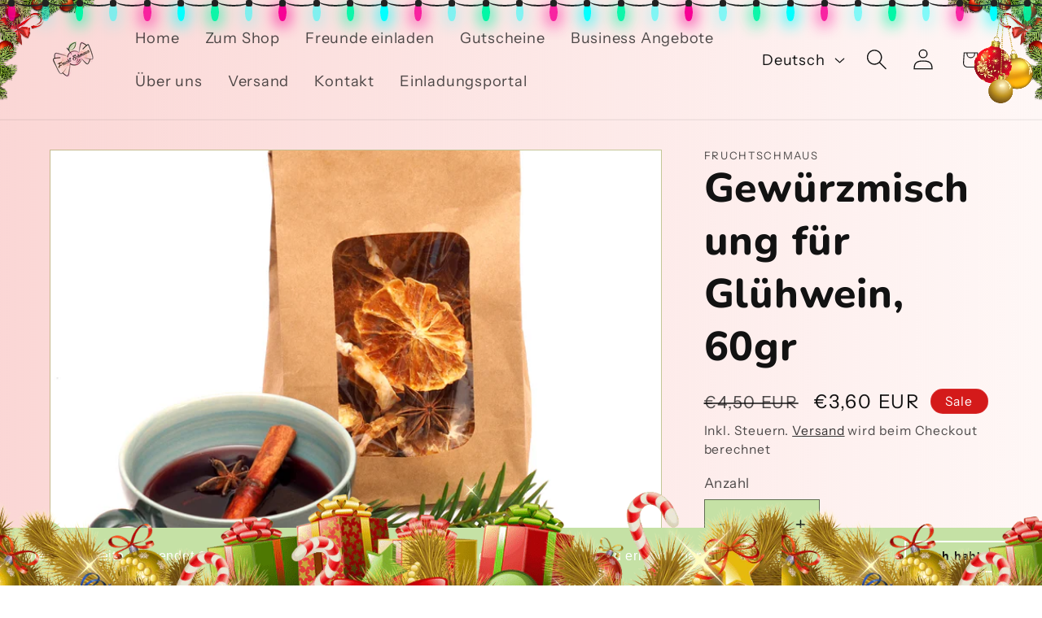

--- FILE ---
content_type: text/javascript
request_url: https://cdn.shopify.com/extensions/019b315a-6e2a-7b39-adaa-36d5db5c3eb4/shopify-app-extension-194/assets/main.js
body_size: 60407
content:
(()=>{var e={900:(e,t,n)=>{var r=n(128).k5;e.exports.P=function(e){return r({tag:"svg",attr:{viewBox:"0 0 24 24",fill:"none"},child:[{tag:"path",attr:{d:"M6.2253 4.81108C5.83477 4.42056 5.20161 4.42056 4.81108 4.81108C4.42056 5.20161 4.42056 5.83477 4.81108 6.2253L10.5858 12L4.81114 17.7747C4.42062 18.1652 4.42062 18.7984 4.81114 19.1889C5.20167 19.5794 5.83483 19.5794 6.22535 19.1889L12 13.4142L17.7747 19.1889C18.1652 19.5794 18.7984 19.5794 19.1889 19.1889C19.5794 18.7984 19.5794 18.1652 19.1889 17.7747L13.4142 12L19.189 6.2253C19.5795 5.83477 19.5795 5.20161 19.189 4.81108C18.7985 4.42056 18.1653 4.42056 17.7748 4.81108L12 10.5858L6.2253 4.81108Z",fill:"currentColor"}}]})(e)}},249:(e,t,n)=>{var r=n(128).k5;e.exports.n=function(e){return r({tag:"svg",attr:{viewBox:"0 0 24 24",fill:"none",stroke:"currentColor",strokeWidth:"2",strokeLinecap:"round",strokeLinejoin:"round"},child:[{tag:"rect",attr:{x:"9",y:"9",width:"13",height:"13",rx:"2",ry:"2"}},{tag:"path",attr:{d:"M5 15H4a2 2 0 0 1-2-2V4a2 2 0 0 1 2-2h9a2 2 0 0 1 2 2v1"}}]})(e)}},128:(e,t,n)=>{"use strict";n.d(t,{k5:()=>c});var r=n(696),a={color:void 0,size:void 0,className:void 0,style:void 0,attr:void 0},l=r.createContext&&r.createContext(a),o=function(){return o=Object.assign||function(e){for(var t,n=1,r=arguments.length;n<r;n++)for(var a in t=arguments[n])Object.prototype.hasOwnProperty.call(t,a)&&(e[a]=t[a]);return e},o.apply(this,arguments)},i=function(e,t){var n={};for(var r in e)Object.prototype.hasOwnProperty.call(e,r)&&t.indexOf(r)<0&&(n[r]=e[r]);if(null!=e&&"function"==typeof Object.getOwnPropertySymbols){var a=0;for(r=Object.getOwnPropertySymbols(e);a<r.length;a++)t.indexOf(r[a])<0&&Object.prototype.propertyIsEnumerable.call(e,r[a])&&(n[r[a]]=e[r[a]])}return n};function u(e){return e&&e.map((function(e,t){return r.createElement(e.tag,o({key:t},e.attr),u(e.child))}))}function c(e){return function(t){return r.createElement(s,o({attr:o({},e.attr)},t),u(e.child))}}function s(e){var t=function(t){var n,a=e.attr,l=e.size,u=e.title,c=i(e,["attr","size","title"]),s=l||t.size||"1em";return t.className&&(n=t.className),e.className&&(n=(n?n+" ":"")+e.className),r.createElement("svg",o({stroke:"currentColor",fill:"currentColor",strokeWidth:"0"},t.attr,a,c,{className:n,style:o(o({color:e.color||t.color},t.style),e.style),height:s,width:s,xmlns:"http://www.w3.org/2000/svg"}),u&&r.createElement("title",null,u),e.children)};return void 0!==l?r.createElement(l.Consumer,null,(function(e){return t(e)})):t(a)}},711:(e,t,n)=>{"use strict";n.d(t,{A:()=>i});var r=n(645),a=n.n(r),l=n(278),o=n.n(l)()(a());o.push([e.id,"*, ::before, ::after {\n  --tw-border-spacing-x: 0;\n  --tw-border-spacing-y: 0;\n  --tw-translate-x: 0;\n  --tw-translate-y: 0;\n  --tw-rotate: 0;\n  --tw-skew-x: 0;\n  --tw-skew-y: 0;\n  --tw-scale-x: 1;\n  --tw-scale-y: 1;\n  --tw-pan-x:  ;\n  --tw-pan-y:  ;\n  --tw-pinch-zoom:  ;\n  --tw-scroll-snap-strictness: proximity;\n  --tw-gradient-from-position:  ;\n  --tw-gradient-via-position:  ;\n  --tw-gradient-to-position:  ;\n  --tw-ordinal:  ;\n  --tw-slashed-zero:  ;\n  --tw-numeric-figure:  ;\n  --tw-numeric-spacing:  ;\n  --tw-numeric-fraction:  ;\n  --tw-ring-inset:  ;\n  --tw-ring-offset-width: 0px;\n  --tw-ring-offset-color: #fff;\n  --tw-ring-color: rgb(59 130 246 / 0.5);\n  --tw-ring-offset-shadow: 0 0 #0000;\n  --tw-ring-shadow: 0 0 #0000;\n  --tw-shadow: 0 0 #0000;\n  --tw-shadow-colored: 0 0 #0000;\n  --tw-blur:  ;\n  --tw-brightness:  ;\n  --tw-contrast:  ;\n  --tw-grayscale:  ;\n  --tw-hue-rotate:  ;\n  --tw-invert:  ;\n  --tw-saturate:  ;\n  --tw-sepia:  ;\n  --tw-drop-shadow:  ;\n  --tw-backdrop-blur:  ;\n  --tw-backdrop-brightness:  ;\n  --tw-backdrop-contrast:  ;\n  --tw-backdrop-grayscale:  ;\n  --tw-backdrop-hue-rotate:  ;\n  --tw-backdrop-invert:  ;\n  --tw-backdrop-opacity:  ;\n  --tw-backdrop-saturate:  ;\n  --tw-backdrop-sepia:  ;\n  --tw-contain-size:  ;\n  --tw-contain-layout:  ;\n  --tw-contain-paint:  ;\n  --tw-contain-style:  ;\n}\n::backdrop {\n  --tw-border-spacing-x: 0;\n  --tw-border-spacing-y: 0;\n  --tw-translate-x: 0;\n  --tw-translate-y: 0;\n  --tw-rotate: 0;\n  --tw-skew-x: 0;\n  --tw-skew-y: 0;\n  --tw-scale-x: 1;\n  --tw-scale-y: 1;\n  --tw-pan-x:  ;\n  --tw-pan-y:  ;\n  --tw-pinch-zoom:  ;\n  --tw-scroll-snap-strictness: proximity;\n  --tw-gradient-from-position:  ;\n  --tw-gradient-via-position:  ;\n  --tw-gradient-to-position:  ;\n  --tw-ordinal:  ;\n  --tw-slashed-zero:  ;\n  --tw-numeric-figure:  ;\n  --tw-numeric-spacing:  ;\n  --tw-numeric-fraction:  ;\n  --tw-ring-inset:  ;\n  --tw-ring-offset-width: 0px;\n  --tw-ring-offset-color: #fff;\n  --tw-ring-color: rgb(59 130 246 / 0.5);\n  --tw-ring-offset-shadow: 0 0 #0000;\n  --tw-ring-shadow: 0 0 #0000;\n  --tw-shadow: 0 0 #0000;\n  --tw-shadow-colored: 0 0 #0000;\n  --tw-blur:  ;\n  --tw-brightness:  ;\n  --tw-contrast:  ;\n  --tw-grayscale:  ;\n  --tw-hue-rotate:  ;\n  --tw-invert:  ;\n  --tw-saturate:  ;\n  --tw-sepia:  ;\n  --tw-drop-shadow:  ;\n  --tw-backdrop-blur:  ;\n  --tw-backdrop-brightness:  ;\n  --tw-backdrop-contrast:  ;\n  --tw-backdrop-grayscale:  ;\n  --tw-backdrop-hue-rotate:  ;\n  --tw-backdrop-invert:  ;\n  --tw-backdrop-opacity:  ;\n  --tw-backdrop-saturate:  ;\n  --tw-backdrop-sepia:  ;\n  --tw-contain-size:  ;\n  --tw-contain-layout:  ;\n  --tw-contain-paint:  ;\n  --tw-contain-style:  ;\n}\n.rc-container {\n  width: 100%;\n}\n@media (min-width: 640px) {\n  .rc-container {\n    max-width: 640px;\n  }\n}\n@media (min-width: 768px) {\n  .rc-container {\n    max-width: 768px;\n  }\n}\n@media (min-width: 1024px) {\n  .rc-container {\n    max-width: 1024px;\n  }\n}\n@media (min-width: 1280px) {\n  .rc-container {\n    max-width: 1280px;\n  }\n}\n@media (min-width: 1536px) {\n  .rc-container {\n    max-width: 1536px;\n  }\n}\n.rc-absolute {\n  position: absolute;\n}\n.rc-relative {\n  position: relative;\n}\n.rc-top-12 {\n  top: 3rem;\n}\n.rc-m-0 {\n  margin: 0px;\n}\n.rc-mb-0 {\n  margin-bottom: 0px;\n}\n.rc-mb-2 {\n  margin-bottom: 0.5rem;\n}\n.rc-mb-4 {\n  margin-bottom: 1rem;\n}\n.rc-mb-6 {\n  margin-bottom: 1.5rem;\n}\n.rc-mr-3 {\n  margin-right: 0.75rem;\n}\n.rc-mt-0 {\n  margin-top: 0px;\n}\n.rc-mt-2 {\n  margin-top: 0.5rem;\n}\n.rc-mt-4 {\n  margin-top: 1rem;\n}\n.rc-mt-8 {\n  margin-top: 2rem;\n}\n.rc-mt-px {\n  margin-top: 1px;\n}\n.rc-flex {\n  display: flex;\n}\n.rc-h-14 {\n  height: 3.5rem;\n}\n.rc-h-full {\n  height: 100%;\n}\n.rc-max-h-\\[300px\\] {\n  max-height: 300px;\n}\n.rc-max-h-\\[400px\\] {\n  max-height: 400px;\n}\n.rc-w-2\\/6 {\n  width: 33.333333%;\n}\n.rc-w-4\\/6 {\n  width: 66.666667%;\n}\n.rc-w-8 {\n  width: 2rem;\n}\n.rc-w-\\[25\\%\\] {\n  width: 25%;\n}\n.rc-w-\\[35\\%\\] {\n  width: 35%;\n}\n.rc-w-full {\n  width: 100%;\n}\n.rc-max-w-2xl {\n  max-width: 42rem;\n}\n.rc-max-w-lg {\n  max-width: 32rem;\n}\n.rc-max-w-md {\n  max-width: 28rem;\n}\n.rc-max-w-screen-md {\n  max-width: 768px;\n}\n.rc-flex-row {\n  flex-direction: row;\n}\n.rc-flex-col {\n  flex-direction: column;\n}\n.rc-flex-wrap {\n  flex-wrap: wrap;\n}\n.rc-items-start {\n  align-items: flex-start;\n}\n.rc-items-end {\n  align-items: flex-end;\n}\n.rc-items-center {\n  align-items: center;\n}\n.rc-justify-start {\n  justify-content: flex-start;\n}\n.rc-justify-center {\n  justify-content: center;\n}\n.rc-justify-between {\n  justify-content: space-between;\n}\n.rc-gap-0 {\n  gap: 0px;\n}\n.rc-gap-1 {\n  gap: 0.25rem;\n}\n.rc-gap-4 {\n  gap: 1rem;\n}\n.rc-space-x-6 > :not([hidden]) ~ :not([hidden]) {\n  --tw-space-x-reverse: 0;\n  margin-right: calc(1.5rem * var(--tw-space-x-reverse));\n  margin-left: calc(1.5rem * calc(1 - var(--tw-space-x-reverse)));\n}\n.rc-self-center {\n  align-self: center;\n}\n.rc-rounded {\n  border-radius: 0.25rem;\n}\n.rc-border {\n  border-width: 1px;\n}\n.rc-border-r-0 {\n  border-right-width: 0px;\n}\n.rc-border-t-0 {\n  border-top-width: 0px;\n}\n.rc-border-solid {\n  border-style: solid;\n}\n.rc-bg-gray-300 {\n  --tw-bg-opacity: 1;\n  background-color: rgb(209 213 219 / var(--tw-bg-opacity, 1));\n}\n.rc-bg-red-100 {\n  --tw-bg-opacity: 1;\n  background-color: rgb(254 226 226 / var(--tw-bg-opacity, 1));\n}\n.rc-px-4 {\n  padding-left: 1rem;\n  padding-right: 1rem;\n}\n.rc-py-2 {\n  padding-top: 0.5rem;\n  padding-bottom: 0.5rem;\n}\n.rc-py-3 {\n  padding-top: 0.75rem;\n  padding-bottom: 0.75rem;\n}\n.rc-py-4 {\n  padding-top: 1rem;\n  padding-bottom: 1rem;\n}\n.rc-pb-2 {\n  padding-bottom: 0.5rem;\n}\n.rc-pt-0 {\n  padding-top: 0px;\n}\n.rc-pt-1 {\n  padding-top: 0.25rem;\n}\n.rc-text-left {\n  text-align: left;\n}\n.rc-text-center {\n  text-align: center;\n}\n.rc-text-right {\n  text-align: right;\n}\n.rc-align-top {\n  vertical-align: top;\n}\n.rc-align-middle {\n  vertical-align: middle;\n}\n.rc-text-base {\n  font-size: 1rem;\n  line-height: 1.5rem;\n}\n.rc-text-xs {\n  font-size: 0.75rem;\n  line-height: 1rem;\n}\n.rc-font-bold {\n  font-weight: 700;\n}\n.rc-font-semibold {\n  font-weight: 600;\n}\n.rc-text-red-500 {\n  --tw-text-opacity: 1;\n  color: rgb(239 68 68 / var(--tw-text-opacity, 1));\n}\n.rc-text-red-700 {\n  --tw-text-opacity: 1;\n  color: rgb(185 28 28 / var(--tw-text-opacity, 1));\n}\n\n/* Join blocks */\ninput[readonly] {\n  text-overflow: ellipsis;\n  white-space: nowrap;\n  overflow: hidden;\n}\n\n.rc-field {\n  display: flex;\n  text-align: left;\n  flex-direction: column-reverse;\n  width: 100%;\n}\n\n.rc-label {\n  margin-bottom: 0.5rem;\n}\n\n.rc-input {\n  flex: 1;\n  text-align: left;\n  padding: 1rem;\n  border-width: 1px;\n}\n\n.rc-button {\n  cursor: pointer;\n}\n\n.rc-share-icon {\n  width: 32px;\n  height: 32px;\n  max-width: 32px;\n  max-height: 32px;\n  cursor: pointer;\n}\n\n.rc-share-icon-mobile {\n  width: 44px;\n  height: 44px;\n  max-width: 44px;\n  max-height: 44px;\n  cursor: pointer;\n}\n\n.rc-share-button-icon {\n  width: 1.8rem;\n  height: 1.8rem;\n  cursor: pointer;\n}\n\n.rc-field .field__label {\n  line-height: 1.2;\n}\n\n/* EFOP */\n.rc-popup {\n  position: fixed;\n  top: 0;\n  left: 0;\n  width: 100%;\n  height: 100%;\n  display: none;\n  background-color: rgba(0, 0, 0, 0.5);\n  justify-content: center;\n  align-items: center;\n  z-index: 9999; /* Ensure the popup is the top element */\n}\n\n.rc-popup.rc-show {\n  display: flex;\n}\n\n.rc-popup-inner {\n  background-color: white;\n  border-radius: 10px;\n  text-align: center;\n  position: relative; /* Add this line to make the close button relative to this container */\n}\n\n.rc-close-btn {\n  position: absolute;\n  top: 10px; /* Adjust the position as needed */\n  right: 10px; /* Adjust the position as needed */\n  color: black;\n  border: none;\n  padding: 10px;\n  cursor: pointer;\n  border-radius: 50%; /* Make the button round */\n  width: 30px; /* Ensure the button is perfectly round */\n  height: 30px; /* Ensure the button is perfectly round */\n  display: flex;\n  align-items: center;\n  justify-content: center;\n  font-size: 16px; /* Adjust the font size as needed */\n  line-height: 0; /* Remove default line height to center text */\n}\n\n.rc-discountCode {\n  display: flex;\n  align-items: center; /* Center items vertically */\n  justify-content: center; /* Center items horizontally */\n  gap: 10px; /* Adjust the spacing between items */\n  padding-left: 40px;\n  padding-right: 40px;\n  font-size: 2.4rem;\n  font-weight: 400;\n}\n\n.rc-divider {\n  width: 100%; /* Full width */\n  border: none; /* Remove default border */\n  height: 1px; /* Line thickness */\n  background-color: grey; /* Line color */\n  margin: 4px 0; /* Space around the divider */\n}\n\n.rc-container {\n  display: flex;\n  flex-direction: column;\n  min-width: 350px;\n  padding: 20px 0;\n  gap: 20px;\n  align-items: center;\n  justify-content: center;\n}\n\n.rc-copyButton {\n  background: none;\n  border: none;\n  color: inherit;\n  font: inherit;\n  cursor: pointer;\n  display: flex;\n  align-items: center;\n  padding: 0;\n}\n\n.rc-icon {\n  font-size: 20px;\n}\n\n.rc-efop-header {\n  padding: 0 60px;\n}\n\n.rc-efop-header p {\n  margin: 0;\n}\n\n.rc-discountCode h2 {\n  margin: 0;\n}\n\n.rc-paddingX20 {\n  padding: 0 20px;\n}\n\n.rc-efop-footer {\n  transform: scale(0.8);\n  max-width: 375px;\n  margin-top: 0px;\n}\n\ntable {\n  border-collapse: separate;\n  border-spacing: 0;\n}\n\ntd {\n  border: solid 1px;\n  border-style: none solid solid none;\n  padding: 10px;\n}\n\n.tier-table-header {\n  background-color: rgba(var(--color-button));\n}\n\n.tier-table-header-text {\n  color: rgb(var(--color-button-text));\n}\n\ntr:first-child th:first-child {\n  border-top-left-radius: 6px;\n}\ntr:first-child th:last-child {\n  border-top-right-radius: 6px;\n}\n\ntr:last-child td:first-child {\n  border-bottom-left-radius: 6px;\n}\ntr:last-child td:last-child {\n  border-bottom-right-radius: 6px;\n}\n\n.rc-join-block-container {\n  padding-top: 20px;\n  padding-bottom: 20px;\n}\n\n.rc-copy-button {\n  background-color: rgba(var(--color-button));\n  color: rgb(var(--color-button-text));\n  border: none;\n}\n\n.rc-share-button {\n  background-color: transparent;\n  color: rgb(var(--color-foreground));\n  min-height: 53px;\n  padding: 7px 28px;\n  border: 1px solid black;\n}\n\n.rc-share-button.button:not([disabled]):hover:after {\n  box-shadow: none !important;\n}\n\n.rc-share-button.button:after {\n  box-shadow: none !important;\n}\n",""]);const i=o},278:e=>{"use strict";e.exports=function(e){var t=[];return t.toString=function(){return this.map((function(t){var n="",r=void 0!==t[5];return t[4]&&(n+="@supports (".concat(t[4],") {")),t[2]&&(n+="@media ".concat(t[2]," {")),r&&(n+="@layer".concat(t[5].length>0?" ".concat(t[5]):""," {")),n+=e(t),r&&(n+="}"),t[2]&&(n+="}"),t[4]&&(n+="}"),n})).join("")},t.i=function(e,n,r,a,l){"string"==typeof e&&(e=[[null,e,void 0]]);var o={};if(r)for(var i=0;i<this.length;i++){var u=this[i][0];null!=u&&(o[u]=!0)}for(var c=0;c<e.length;c++){var s=[].concat(e[c]);r&&o[s[0]]||(void 0!==l&&(void 0===s[5]||(s[1]="@layer".concat(s[5].length>0?" ".concat(s[5]):""," {").concat(s[1],"}")),s[5]=l),n&&(s[2]?(s[1]="@media ".concat(s[2]," {").concat(s[1],"}"),s[2]=n):s[2]=n),a&&(s[4]?(s[1]="@supports (".concat(s[4],") {").concat(s[1],"}"),s[4]=a):s[4]="".concat(a)),t.push(s))}},t}},645:e=>{"use strict";e.exports=function(e){return e[1]}},403:(e,t)=>{"use strict";var n=Symbol.for("react.element"),r=Symbol.for("react.portal"),a=Symbol.for("react.fragment"),l=Symbol.for("react.strict_mode"),o=Symbol.for("react.profiler"),i=Symbol.for("react.provider"),u=Symbol.for("react.context"),c=Symbol.for("react.forward_ref"),s=Symbol.for("react.suspense"),d=Symbol.for("react.memo"),f=Symbol.for("react.lazy"),p=Symbol.iterator;var m={isMounted:function(){return!1},enqueueForceUpdate:function(){},enqueueReplaceState:function(){},enqueueSetState:function(){}},h=Object.assign,g={};function v(e,t,n){this.props=e,this.context=t,this.refs=g,this.updater=n||m}function b(){}function y(e,t,n){this.props=e,this.context=t,this.refs=g,this.updater=n||m}v.prototype.isReactComponent={},v.prototype.setState=function(e,t){if("object"!=typeof e&&"function"!=typeof e&&null!=e)throw Error("setState(...): takes an object of state variables to update or a function which returns an object of state variables.");this.updater.enqueueSetState(this,e,t,"setState")},v.prototype.forceUpdate=function(e){this.updater.enqueueForceUpdate(this,e,"forceUpdate")},b.prototype=v.prototype;var w=y.prototype=new b;w.constructor=y,h(w,v.prototype),w.isPureReactComponent=!0;var k=Array.isArray,_=Object.prototype.hasOwnProperty,x={current:null},S={key:!0,ref:!0,__self:!0,__source:!0};function E(e,t,r){var a,l={},o=null,i=null;if(null!=t)for(a in void 0!==t.ref&&(i=t.ref),void 0!==t.key&&(o=""+t.key),t)_.call(t,a)&&!S.hasOwnProperty(a)&&(l[a]=t[a]);var u=arguments.length-2;if(1===u)l.children=r;else if(1<u){for(var c=Array(u),s=0;s<u;s++)c[s]=arguments[s+2];l.children=c}if(e&&e.defaultProps)for(a in u=e.defaultProps)void 0===l[a]&&(l[a]=u[a]);return{$$typeof:n,type:e,key:o,ref:i,props:l,_owner:x.current}}function R(e){return"object"==typeof e&&null!==e&&e.$$typeof===n}var C=/\/+/g;function N(e,t){return"object"==typeof e&&null!==e&&null!=e.key?function(e){var t={"=":"=0",":":"=2"};return"$"+e.replace(/[=:]/g,(function(e){return t[e]}))}(""+e.key):t.toString(36)}function T(e,t,a,l,o){var i=typeof e;"undefined"!==i&&"boolean"!==i||(e=null);var u=!1;if(null===e)u=!0;else switch(i){case"string":case"number":u=!0;break;case"object":switch(e.$$typeof){case n:case r:u=!0}}if(u)return o=o(u=e),e=""===l?"."+N(u,0):l,k(o)?(a="",null!=e&&(a=e.replace(C,"$&/")+"/"),T(o,t,a,"",(function(e){return e}))):null!=o&&(R(o)&&(o=function(e,t){return{$$typeof:n,type:e.type,key:t,ref:e.ref,props:e.props,_owner:e._owner}}(o,a+(!o.key||u&&u.key===o.key?"":(""+o.key).replace(C,"$&/")+"/")+e)),t.push(o)),1;if(u=0,l=""===l?".":l+":",k(e))for(var c=0;c<e.length;c++){var s=l+N(i=e[c],c);u+=T(i,t,a,s,o)}else if(s=function(e){return null===e||"object"!=typeof e?null:"function"==typeof(e=p&&e[p]||e["@@iterator"])?e:null}(e),"function"==typeof s)for(e=s.call(e),c=0;!(i=e.next()).done;)u+=T(i=i.value,t,a,s=l+N(i,c++),o);else if("object"===i)throw t=String(e),Error("Objects are not valid as a React child (found: "+("[object Object]"===t?"object with keys {"+Object.keys(e).join(", ")+"}":t)+"). If you meant to render a collection of children, use an array instead.");return u}function z(e,t,n){if(null==e)return e;var r=[],a=0;return T(e,r,"","",(function(e){return t.call(n,e,a++)})),r}function P(e){if(-1===e._status){var t=e._result;(t=t()).then((function(t){0!==e._status&&-1!==e._status||(e._status=1,e._result=t)}),(function(t){0!==e._status&&-1!==e._status||(e._status=2,e._result=t)})),-1===e._status&&(e._status=0,e._result=t)}if(1===e._status)return e._result.default;throw e._result}var M={current:null},I={transition:null},L={ReactCurrentDispatcher:M,ReactCurrentBatchConfig:I,ReactCurrentOwner:x};function D(){throw Error("act(...) is not supported in production builds of React.")}t.Children={map:z,forEach:function(e,t,n){z(e,(function(){t.apply(this,arguments)}),n)},count:function(e){var t=0;return z(e,(function(){t++})),t},toArray:function(e){return z(e,(function(e){return e}))||[]},only:function(e){if(!R(e))throw Error("React.Children.only expected to receive a single React element child.");return e}},t.Component=v,t.Fragment=a,t.Profiler=o,t.PureComponent=y,t.StrictMode=l,t.Suspense=s,t.__SECRET_INTERNALS_DO_NOT_USE_OR_YOU_WILL_BE_FIRED=L,t.act=D,t.cloneElement=function(e,t,r){if(null==e)throw Error("React.cloneElement(...): The argument must be a React element, but you passed "+e+".");var a=h({},e.props),l=e.key,o=e.ref,i=e._owner;if(null!=t){if(void 0!==t.ref&&(o=t.ref,i=x.current),void 0!==t.key&&(l=""+t.key),e.type&&e.type.defaultProps)var u=e.type.defaultProps;for(c in t)_.call(t,c)&&!S.hasOwnProperty(c)&&(a[c]=void 0===t[c]&&void 0!==u?u[c]:t[c])}var c=arguments.length-2;if(1===c)a.children=r;else if(1<c){u=Array(c);for(var s=0;s<c;s++)u[s]=arguments[s+2];a.children=u}return{$$typeof:n,type:e.type,key:l,ref:o,props:a,_owner:i}},t.createContext=function(e){return(e={$$typeof:u,_currentValue:e,_currentValue2:e,_threadCount:0,Provider:null,Consumer:null,_defaultValue:null,_globalName:null}).Provider={$$typeof:i,_context:e},e.Consumer=e},t.createElement=E,t.createFactory=function(e){var t=E.bind(null,e);return t.type=e,t},t.createRef=function(){return{current:null}},t.forwardRef=function(e){return{$$typeof:c,render:e}},t.isValidElement=R,t.lazy=function(e){return{$$typeof:f,_payload:{_status:-1,_result:e},_init:P}},t.memo=function(e,t){return{$$typeof:d,type:e,compare:void 0===t?null:t}},t.startTransition=function(e){var t=I.transition;I.transition={};try{e()}finally{I.transition=t}},t.unstable_act=D,t.useCallback=function(e,t){return M.current.useCallback(e,t)},t.useContext=function(e){return M.current.useContext(e)},t.useDebugValue=function(){},t.useDeferredValue=function(e){return M.current.useDeferredValue(e)},t.useEffect=function(e,t){return M.current.useEffect(e,t)},t.useId=function(){return M.current.useId()},t.useImperativeHandle=function(e,t,n){return M.current.useImperativeHandle(e,t,n)},t.useInsertionEffect=function(e,t){return M.current.useInsertionEffect(e,t)},t.useLayoutEffect=function(e,t){return M.current.useLayoutEffect(e,t)},t.useMemo=function(e,t){return M.current.useMemo(e,t)},t.useReducer=function(e,t,n){return M.current.useReducer(e,t,n)},t.useRef=function(e){return M.current.useRef(e)},t.useState=function(e){return M.current.useState(e)},t.useSyncExternalStore=function(e,t,n){return M.current.useSyncExternalStore(e,t,n)},t.useTransition=function(){return M.current.useTransition()},t.version="18.3.1"},696:(e,t,n)=>{"use strict";e.exports=n(403)},699:(e,t)=>{"use strict";function n(e,t){var n=e.length;e.push(t);e:for(;0<n;){var r=n-1>>>1,a=e[r];if(!(0<l(a,t)))break e;e[r]=t,e[n]=a,n=r}}function r(e){return 0===e.length?null:e[0]}function a(e){if(0===e.length)return null;var t=e[0],n=e.pop();if(n!==t){e[0]=n;e:for(var r=0,a=e.length,o=a>>>1;r<o;){var i=2*(r+1)-1,u=e[i],c=i+1,s=e[c];if(0>l(u,n))c<a&&0>l(s,u)?(e[r]=s,e[c]=n,r=c):(e[r]=u,e[i]=n,r=i);else{if(!(c<a&&0>l(s,n)))break e;e[r]=s,e[c]=n,r=c}}}return t}function l(e,t){var n=e.sortIndex-t.sortIndex;return 0!==n?n:e.id-t.id}if("object"==typeof performance&&"function"==typeof performance.now){var o=performance;t.unstable_now=function(){return o.now()}}else{var i=Date,u=i.now();t.unstable_now=function(){return i.now()-u}}var c=[],s=[],d=1,f=null,p=3,m=!1,h=!1,g=!1,v="function"==typeof setTimeout?setTimeout:null,b="function"==typeof clearTimeout?clearTimeout:null,y="undefined"!=typeof setImmediate?setImmediate:null;function w(e){for(var t=r(s);null!==t;){if(null===t.callback)a(s);else{if(!(t.startTime<=e))break;a(s),t.sortIndex=t.expirationTime,n(c,t)}t=r(s)}}function k(e){if(g=!1,w(e),!h)if(null!==r(c))h=!0,I(_);else{var t=r(s);null!==t&&L(k,t.startTime-e)}}function _(e,n){h=!1,g&&(g=!1,b(R),R=-1),m=!0;var l=p;try{for(w(n),f=r(c);null!==f&&(!(f.expirationTime>n)||e&&!T());){var o=f.callback;if("function"==typeof o){f.callback=null,p=f.priorityLevel;var i=o(f.expirationTime<=n);n=t.unstable_now(),"function"==typeof i?f.callback=i:f===r(c)&&a(c),w(n)}else a(c);f=r(c)}if(null!==f)var u=!0;else{var d=r(s);null!==d&&L(k,d.startTime-n),u=!1}return u}finally{f=null,p=l,m=!1}}"undefined"!=typeof navigator&&void 0!==navigator.scheduling&&void 0!==navigator.scheduling.isInputPending&&navigator.scheduling.isInputPending.bind(navigator.scheduling);var x,S=!1,E=null,R=-1,C=5,N=-1;function T(){return!(t.unstable_now()-N<C)}function z(){if(null!==E){var e=t.unstable_now();N=e;var n=!0;try{n=E(!0,e)}finally{n?x():(S=!1,E=null)}}else S=!1}if("function"==typeof y)x=function(){y(z)};else if("undefined"!=typeof MessageChannel){var P=new MessageChannel,M=P.port2;P.port1.onmessage=z,x=function(){M.postMessage(null)}}else x=function(){v(z,0)};function I(e){E=e,S||(S=!0,x())}function L(e,n){R=v((function(){e(t.unstable_now())}),n)}t.unstable_IdlePriority=5,t.unstable_ImmediatePriority=1,t.unstable_LowPriority=4,t.unstable_NormalPriority=3,t.unstable_Profiling=null,t.unstable_UserBlockingPriority=2,t.unstable_cancelCallback=function(e){e.callback=null},t.unstable_continueExecution=function(){h||m||(h=!0,I(_))},t.unstable_forceFrameRate=function(e){0>e||125<e?console.error("forceFrameRate takes a positive int between 0 and 125, forcing frame rates higher than 125 fps is not supported"):C=0<e?Math.floor(1e3/e):5},t.unstable_getCurrentPriorityLevel=function(){return p},t.unstable_getFirstCallbackNode=function(){return r(c)},t.unstable_next=function(e){switch(p){case 1:case 2:case 3:var t=3;break;default:t=p}var n=p;p=t;try{return e()}finally{p=n}},t.unstable_pauseExecution=function(){},t.unstable_requestPaint=function(){},t.unstable_runWithPriority=function(e,t){switch(e){case 1:case 2:case 3:case 4:case 5:break;default:e=3}var n=p;p=e;try{return t()}finally{p=n}},t.unstable_scheduleCallback=function(e,a,l){var o=t.unstable_now();switch("object"==typeof l&&null!==l?l="number"==typeof(l=l.delay)&&0<l?o+l:o:l=o,e){case 1:var i=-1;break;case 2:i=250;break;case 5:i=1073741823;break;case 4:i=1e4;break;default:i=5e3}return e={id:d++,callback:a,priorityLevel:e,startTime:l,expirationTime:i=l+i,sortIndex:-1},l>o?(e.sortIndex=l,n(s,e),null===r(c)&&e===r(s)&&(g?(b(R),R=-1):g=!0,L(k,l-o))):(e.sortIndex=i,n(c,e),h||m||(h=!0,I(_))),e},t.unstable_shouldYield=T,t.unstable_wrapCallback=function(e){var t=p;return function(){var n=p;p=t;try{return e.apply(this,arguments)}finally{p=n}}}},434:(e,t,n)=>{"use strict";e.exports=n(699)},292:e=>{"use strict";var t=[];function n(e){for(var n=-1,r=0;r<t.length;r++)if(t[r].identifier===e){n=r;break}return n}function r(e,r){for(var l={},o=[],i=0;i<e.length;i++){var u=e[i],c=r.base?u[0]+r.base:u[0],s=l[c]||0,d="".concat(c," ").concat(s);l[c]=s+1;var f=n(d),p={css:u[1],media:u[2],sourceMap:u[3],supports:u[4],layer:u[5]};if(-1!==f)t[f].references++,t[f].updater(p);else{var m=a(p,r);r.byIndex=i,t.splice(i,0,{identifier:d,updater:m,references:1})}o.push(d)}return o}function a(e,t){var n=t.domAPI(t);n.update(e);return function(t){if(t){if(t.css===e.css&&t.media===e.media&&t.sourceMap===e.sourceMap&&t.supports===e.supports&&t.layer===e.layer)return;n.update(e=t)}else n.remove()}}e.exports=function(e,a){var l=r(e=e||[],a=a||{});return function(e){e=e||[];for(var o=0;o<l.length;o++){var i=n(l[o]);t[i].references--}for(var u=r(e,a),c=0;c<l.length;c++){var s=n(l[c]);0===t[s].references&&(t[s].updater(),t.splice(s,1))}l=u}}},383:e=>{"use strict";var t={};e.exports=function(e,n){var r=function(e){if(void 0===t[e]){var n=document.querySelector(e);if(window.HTMLIFrameElement&&n instanceof window.HTMLIFrameElement)try{n=n.contentDocument.head}catch(e){n=null}t[e]=n}return t[e]}(e);if(!r)throw new Error("Couldn't find a style target. This probably means that the value for the 'insert' parameter is invalid.");r.appendChild(n)}},88:e=>{"use strict";e.exports=function(e){var t=document.createElement("style");return e.setAttributes(t,e.attributes),e.insert(t,e.options),t}},884:(e,t,n)=>{"use strict";e.exports=function(e){var t=n.nc;t&&e.setAttribute("nonce",t)}},893:e=>{"use strict";e.exports=function(e){if("undefined"==typeof document)return{update:function(){},remove:function(){}};var t=e.insertStyleElement(e);return{update:function(n){!function(e,t,n){var r="";n.supports&&(r+="@supports (".concat(n.supports,") {")),n.media&&(r+="@media ".concat(n.media," {"));var a=void 0!==n.layer;a&&(r+="@layer".concat(n.layer.length>0?" ".concat(n.layer):""," {")),r+=n.css,a&&(r+="}"),n.media&&(r+="}"),n.supports&&(r+="}");var l=n.sourceMap;l&&"undefined"!=typeof btoa&&(r+="\n/*# sourceMappingURL=data:application/json;base64,".concat(btoa(unescape(encodeURIComponent(JSON.stringify(l))))," */")),t.styleTagTransform(r,e,t.options)}(t,e,n)},remove:function(){!function(e){if(null===e.parentNode)return!1;e.parentNode.removeChild(e)}(t)}}}},997:e=>{"use strict";e.exports=function(e,t){if(t.styleSheet)t.styleSheet.cssText=e;else{for(;t.firstChild;)t.removeChild(t.firstChild);t.appendChild(document.createTextNode(e))}}},551:(e,t,n)=>{"use strict";var r=n(696),a=n(434);function l(e){for(var t="https://reactjs.org/docs/error-decoder.html?invariant="+e,n=1;n<arguments.length;n++)t+="&args[]="+encodeURIComponent(arguments[n]);return"Minified React error #"+e+"; visit "+t+" for the full message or use the non-minified dev environment for full errors and additional helpful warnings."}var o=new Set,i={};function u(e,t){c(e,t),c(e+"Capture",t)}function c(e,t){for(i[e]=t,e=0;e<t.length;e++)o.add(t[e])}var s=!("undefined"==typeof window||void 0===window.document||void 0===window.document.createElement),d=Object.prototype.hasOwnProperty,f=/^[:A-Z_a-z\u00C0-\u00D6\u00D8-\u00F6\u00F8-\u02FF\u0370-\u037D\u037F-\u1FFF\u200C-\u200D\u2070-\u218F\u2C00-\u2FEF\u3001-\uD7FF\uF900-\uFDCF\uFDF0-\uFFFD][:A-Z_a-z\u00C0-\u00D6\u00D8-\u00F6\u00F8-\u02FF\u0370-\u037D\u037F-\u1FFF\u200C-\u200D\u2070-\u218F\u2C00-\u2FEF\u3001-\uD7FF\uF900-\uFDCF\uFDF0-\uFFFD\-.0-9\u00B7\u0300-\u036F\u203F-\u2040]*$/,p={},m={};function h(e,t,n,r,a,l,o){this.acceptsBooleans=2===t||3===t||4===t,this.attributeName=r,this.attributeNamespace=a,this.mustUseProperty=n,this.propertyName=e,this.type=t,this.sanitizeURL=l,this.removeEmptyString=o}var g={};"children dangerouslySetInnerHTML defaultValue defaultChecked innerHTML suppressContentEditableWarning suppressHydrationWarning style".split(" ").forEach((function(e){g[e]=new h(e,0,!1,e,null,!1,!1)})),[["acceptCharset","accept-charset"],["className","class"],["htmlFor","for"],["httpEquiv","http-equiv"]].forEach((function(e){var t=e[0];g[t]=new h(t,1,!1,e[1],null,!1,!1)})),["contentEditable","draggable","spellCheck","value"].forEach((function(e){g[e]=new h(e,2,!1,e.toLowerCase(),null,!1,!1)})),["autoReverse","externalResourcesRequired","focusable","preserveAlpha"].forEach((function(e){g[e]=new h(e,2,!1,e,null,!1,!1)})),"allowFullScreen async autoFocus autoPlay controls default defer disabled disablePictureInPicture disableRemotePlayback formNoValidate hidden loop noModule noValidate open playsInline readOnly required reversed scoped seamless itemScope".split(" ").forEach((function(e){g[e]=new h(e,3,!1,e.toLowerCase(),null,!1,!1)})),["checked","multiple","muted","selected"].forEach((function(e){g[e]=new h(e,3,!0,e,null,!1,!1)})),["capture","download"].forEach((function(e){g[e]=new h(e,4,!1,e,null,!1,!1)})),["cols","rows","size","span"].forEach((function(e){g[e]=new h(e,6,!1,e,null,!1,!1)})),["rowSpan","start"].forEach((function(e){g[e]=new h(e,5,!1,e.toLowerCase(),null,!1,!1)}));var v=/[\-:]([a-z])/g;function b(e){return e[1].toUpperCase()}function y(e,t,n,r){var a=g.hasOwnProperty(t)?g[t]:null;(null!==a?0!==a.type:r||!(2<t.length)||"o"!==t[0]&&"O"!==t[0]||"n"!==t[1]&&"N"!==t[1])&&(function(e,t,n,r){if(null==t||function(e,t,n,r){if(null!==n&&0===n.type)return!1;switch(typeof t){case"function":case"symbol":return!0;case"boolean":return!r&&(null!==n?!n.acceptsBooleans:"data-"!==(e=e.toLowerCase().slice(0,5))&&"aria-"!==e);default:return!1}}(e,t,n,r))return!0;if(r)return!1;if(null!==n)switch(n.type){case 3:return!t;case 4:return!1===t;case 5:return isNaN(t);case 6:return isNaN(t)||1>t}return!1}(t,n,a,r)&&(n=null),r||null===a?function(e){return!!d.call(m,e)||!d.call(p,e)&&(f.test(e)?m[e]=!0:(p[e]=!0,!1))}(t)&&(null===n?e.removeAttribute(t):e.setAttribute(t,""+n)):a.mustUseProperty?e[a.propertyName]=null===n?3!==a.type&&"":n:(t=a.attributeName,r=a.attributeNamespace,null===n?e.removeAttribute(t):(n=3===(a=a.type)||4===a&&!0===n?"":""+n,r?e.setAttributeNS(r,t,n):e.setAttribute(t,n))))}"accent-height alignment-baseline arabic-form baseline-shift cap-height clip-path clip-rule color-interpolation color-interpolation-filters color-profile color-rendering dominant-baseline enable-background fill-opacity fill-rule flood-color flood-opacity font-family font-size font-size-adjust font-stretch font-style font-variant font-weight glyph-name glyph-orientation-horizontal glyph-orientation-vertical horiz-adv-x horiz-origin-x image-rendering letter-spacing lighting-color marker-end marker-mid marker-start overline-position overline-thickness paint-order panose-1 pointer-events rendering-intent shape-rendering stop-color stop-opacity strikethrough-position strikethrough-thickness stroke-dasharray stroke-dashoffset stroke-linecap stroke-linejoin stroke-miterlimit stroke-opacity stroke-width text-anchor text-decoration text-rendering underline-position underline-thickness unicode-bidi unicode-range units-per-em v-alphabetic v-hanging v-ideographic v-mathematical vector-effect vert-adv-y vert-origin-x vert-origin-y word-spacing writing-mode xmlns:xlink x-height".split(" ").forEach((function(e){var t=e.replace(v,b);g[t]=new h(t,1,!1,e,null,!1,!1)})),"xlink:actuate xlink:arcrole xlink:role xlink:show xlink:title xlink:type".split(" ").forEach((function(e){var t=e.replace(v,b);g[t]=new h(t,1,!1,e,"http://www.w3.org/1999/xlink",!1,!1)})),["xml:base","xml:lang","xml:space"].forEach((function(e){var t=e.replace(v,b);g[t]=new h(t,1,!1,e,"http://www.w3.org/XML/1998/namespace",!1,!1)})),["tabIndex","crossOrigin"].forEach((function(e){g[e]=new h(e,1,!1,e.toLowerCase(),null,!1,!1)})),g.xlinkHref=new h("xlinkHref",1,!1,"xlink:href","http://www.w3.org/1999/xlink",!0,!1),["src","href","action","formAction"].forEach((function(e){g[e]=new h(e,1,!1,e.toLowerCase(),null,!0,!0)}));var w=r.__SECRET_INTERNALS_DO_NOT_USE_OR_YOU_WILL_BE_FIRED,k=Symbol.for("react.element"),_=Symbol.for("react.portal"),x=Symbol.for("react.fragment"),S=Symbol.for("react.strict_mode"),E=Symbol.for("react.profiler"),R=Symbol.for("react.provider"),C=Symbol.for("react.context"),N=Symbol.for("react.forward_ref"),T=Symbol.for("react.suspense"),z=Symbol.for("react.suspense_list"),P=Symbol.for("react.memo"),M=Symbol.for("react.lazy");Symbol.for("react.scope"),Symbol.for("react.debug_trace_mode");var I=Symbol.for("react.offscreen");Symbol.for("react.legacy_hidden"),Symbol.for("react.cache"),Symbol.for("react.tracing_marker");var L=Symbol.iterator;function D(e){return null===e||"object"!=typeof e?null:"function"==typeof(e=L&&e[L]||e["@@iterator"])?e:null}var O,j=Object.assign;function F(e){if(void 0===O)try{throw Error()}catch(e){var t=e.stack.trim().match(/\n( *(at )?)/);O=t&&t[1]||""}return"\n"+O+e}var $=!1;function B(e,t){if(!e||$)return"";$=!0;var n=Error.prepareStackTrace;Error.prepareStackTrace=void 0;try{if(t)if(t=function(){throw Error()},Object.defineProperty(t.prototype,"props",{set:function(){throw Error()}}),"object"==typeof Reflect&&Reflect.construct){try{Reflect.construct(t,[])}catch(e){var r=e}Reflect.construct(e,[],t)}else{try{t.call()}catch(e){r=e}e.call(t.prototype)}else{try{throw Error()}catch(e){r=e}e()}}catch(t){if(t&&r&&"string"==typeof t.stack){for(var a=t.stack.split("\n"),l=r.stack.split("\n"),o=a.length-1,i=l.length-1;1<=o&&0<=i&&a[o]!==l[i];)i--;for(;1<=o&&0<=i;o--,i--)if(a[o]!==l[i]){if(1!==o||1!==i)do{if(o--,0>--i||a[o]!==l[i]){var u="\n"+a[o].replace(" at new "," at ");return e.displayName&&u.includes("<anonymous>")&&(u=u.replace("<anonymous>",e.displayName)),u}}while(1<=o&&0<=i);break}}}finally{$=!1,Error.prepareStackTrace=n}return(e=e?e.displayName||e.name:"")?F(e):""}function A(e){switch(e.tag){case 5:return F(e.type);case 16:return F("Lazy");case 13:return F("Suspense");case 19:return F("SuspenseList");case 0:case 2:case 15:return e=B(e.type,!1);case 11:return e=B(e.type.render,!1);case 1:return e=B(e.type,!0);default:return""}}function U(e){if(null==e)return null;if("function"==typeof e)return e.displayName||e.name||null;if("string"==typeof e)return e;switch(e){case x:return"Fragment";case _:return"Portal";case E:return"Profiler";case S:return"StrictMode";case T:return"Suspense";case z:return"SuspenseList"}if("object"==typeof e)switch(e.$$typeof){case C:return(e.displayName||"Context")+".Consumer";case R:return(e._context.displayName||"Context")+".Provider";case N:var t=e.render;return(e=e.displayName)||(e=""!==(e=t.displayName||t.name||"")?"ForwardRef("+e+")":"ForwardRef"),e;case P:return null!==(t=e.displayName||null)?t:U(e.type)||"Memo";case M:t=e._payload,e=e._init;try{return U(e(t))}catch(e){}}return null}function H(e){var t=e.type;switch(e.tag){case 24:return"Cache";case 9:return(t.displayName||"Context")+".Consumer";case 10:return(t._context.displayName||"Context")+".Provider";case 18:return"DehydratedFragment";case 11:return e=(e=t.render).displayName||e.name||"",t.displayName||(""!==e?"ForwardRef("+e+")":"ForwardRef");case 7:return"Fragment";case 5:return t;case 4:return"Portal";case 3:return"Root";case 6:return"Text";case 16:return U(t);case 8:return t===S?"StrictMode":"Mode";case 22:return"Offscreen";case 12:return"Profiler";case 21:return"Scope";case 13:return"Suspense";case 19:return"SuspenseList";case 25:return"TracingMarker";case 1:case 0:case 17:case 2:case 14:case 15:if("function"==typeof t)return t.displayName||t.name||null;if("string"==typeof t)return t}return null}function V(e){switch(typeof e){case"boolean":case"number":case"string":case"undefined":case"object":return e;default:return""}}function W(e){var t=e.type;return(e=e.nodeName)&&"input"===e.toLowerCase()&&("checkbox"===t||"radio"===t)}function K(e){e._valueTracker||(e._valueTracker=function(e){var t=W(e)?"checked":"value",n=Object.getOwnPropertyDescriptor(e.constructor.prototype,t),r=""+e[t];if(!e.hasOwnProperty(t)&&void 0!==n&&"function"==typeof n.get&&"function"==typeof n.set){var a=n.get,l=n.set;return Object.defineProperty(e,t,{configurable:!0,get:function(){return a.call(this)},set:function(e){r=""+e,l.call(this,e)}}),Object.defineProperty(e,t,{enumerable:n.enumerable}),{getValue:function(){return r},setValue:function(e){r=""+e},stopTracking:function(){e._valueTracker=null,delete e[t]}}}}(e))}function q(e){if(!e)return!1;var t=e._valueTracker;if(!t)return!0;var n=t.getValue(),r="";return e&&(r=W(e)?e.checked?"true":"false":e.value),(e=r)!==n&&(t.setValue(e),!0)}function Q(e){if(void 0===(e=e||("undefined"!=typeof document?document:void 0)))return null;try{return e.activeElement||e.body}catch(t){return e.body}}function G(e,t){var n=t.checked;return j({},t,{defaultChecked:void 0,defaultValue:void 0,value:void 0,checked:null!=n?n:e._wrapperState.initialChecked})}function J(e,t){var n=null==t.defaultValue?"":t.defaultValue,r=null!=t.checked?t.checked:t.defaultChecked;n=V(null!=t.value?t.value:n),e._wrapperState={initialChecked:r,initialValue:n,controlled:"checkbox"===t.type||"radio"===t.type?null!=t.checked:null!=t.value}}function Y(e,t){null!=(t=t.checked)&&y(e,"checked",t,!1)}function X(e,t){Y(e,t);var n=V(t.value),r=t.type;if(null!=n)"number"===r?(0===n&&""===e.value||e.value!=n)&&(e.value=""+n):e.value!==""+n&&(e.value=""+n);else if("submit"===r||"reset"===r)return void e.removeAttribute("value");t.hasOwnProperty("value")?ee(e,t.type,n):t.hasOwnProperty("defaultValue")&&ee(e,t.type,V(t.defaultValue)),null==t.checked&&null!=t.defaultChecked&&(e.defaultChecked=!!t.defaultChecked)}function Z(e,t,n){if(t.hasOwnProperty("value")||t.hasOwnProperty("defaultValue")){var r=t.type;if(!("submit"!==r&&"reset"!==r||void 0!==t.value&&null!==t.value))return;t=""+e._wrapperState.initialValue,n||t===e.value||(e.value=t),e.defaultValue=t}""!==(n=e.name)&&(e.name=""),e.defaultChecked=!!e._wrapperState.initialChecked,""!==n&&(e.name=n)}function ee(e,t,n){"number"===t&&Q(e.ownerDocument)===e||(null==n?e.defaultValue=""+e._wrapperState.initialValue:e.defaultValue!==""+n&&(e.defaultValue=""+n))}var te=Array.isArray;function ne(e,t,n,r){if(e=e.options,t){t={};for(var a=0;a<n.length;a++)t["$"+n[a]]=!0;for(n=0;n<e.length;n++)a=t.hasOwnProperty("$"+e[n].value),e[n].selected!==a&&(e[n].selected=a),a&&r&&(e[n].defaultSelected=!0)}else{for(n=""+V(n),t=null,a=0;a<e.length;a++){if(e[a].value===n)return e[a].selected=!0,void(r&&(e[a].defaultSelected=!0));null!==t||e[a].disabled||(t=e[a])}null!==t&&(t.selected=!0)}}function re(e,t){if(null!=t.dangerouslySetInnerHTML)throw Error(l(91));return j({},t,{value:void 0,defaultValue:void 0,children:""+e._wrapperState.initialValue})}function ae(e,t){var n=t.value;if(null==n){if(n=t.children,t=t.defaultValue,null!=n){if(null!=t)throw Error(l(92));if(te(n)){if(1<n.length)throw Error(l(93));n=n[0]}t=n}null==t&&(t=""),n=t}e._wrapperState={initialValue:V(n)}}function le(e,t){var n=V(t.value),r=V(t.defaultValue);null!=n&&((n=""+n)!==e.value&&(e.value=n),null==t.defaultValue&&e.defaultValue!==n&&(e.defaultValue=n)),null!=r&&(e.defaultValue=""+r)}function oe(e){var t=e.textContent;t===e._wrapperState.initialValue&&""!==t&&null!==t&&(e.value=t)}function ie(e){switch(e){case"svg":return"http://www.w3.org/2000/svg";case"math":return"http://www.w3.org/1998/Math/MathML";default:return"http://www.w3.org/1999/xhtml"}}function ue(e,t){return null==e||"http://www.w3.org/1999/xhtml"===e?ie(t):"http://www.w3.org/2000/svg"===e&&"foreignObject"===t?"http://www.w3.org/1999/xhtml":e}var ce,se,de=(se=function(e,t){if("http://www.w3.org/2000/svg"!==e.namespaceURI||"innerHTML"in e)e.innerHTML=t;else{for((ce=ce||document.createElement("div")).innerHTML="<svg>"+t.valueOf().toString()+"</svg>",t=ce.firstChild;e.firstChild;)e.removeChild(e.firstChild);for(;t.firstChild;)e.appendChild(t.firstChild)}},"undefined"!=typeof MSApp&&MSApp.execUnsafeLocalFunction?function(e,t,n,r){MSApp.execUnsafeLocalFunction((function(){return se(e,t)}))}:se);function fe(e,t){if(t){var n=e.firstChild;if(n&&n===e.lastChild&&3===n.nodeType)return void(n.nodeValue=t)}e.textContent=t}var pe={animationIterationCount:!0,aspectRatio:!0,borderImageOutset:!0,borderImageSlice:!0,borderImageWidth:!0,boxFlex:!0,boxFlexGroup:!0,boxOrdinalGroup:!0,columnCount:!0,columns:!0,flex:!0,flexGrow:!0,flexPositive:!0,flexShrink:!0,flexNegative:!0,flexOrder:!0,gridArea:!0,gridRow:!0,gridRowEnd:!0,gridRowSpan:!0,gridRowStart:!0,gridColumn:!0,gridColumnEnd:!0,gridColumnSpan:!0,gridColumnStart:!0,fontWeight:!0,lineClamp:!0,lineHeight:!0,opacity:!0,order:!0,orphans:!0,tabSize:!0,widows:!0,zIndex:!0,zoom:!0,fillOpacity:!0,floodOpacity:!0,stopOpacity:!0,strokeDasharray:!0,strokeDashoffset:!0,strokeMiterlimit:!0,strokeOpacity:!0,strokeWidth:!0},me=["Webkit","ms","Moz","O"];function he(e,t,n){return null==t||"boolean"==typeof t||""===t?"":n||"number"!=typeof t||0===t||pe.hasOwnProperty(e)&&pe[e]?(""+t).trim():t+"px"}function ge(e,t){for(var n in e=e.style,t)if(t.hasOwnProperty(n)){var r=0===n.indexOf("--"),a=he(n,t[n],r);"float"===n&&(n="cssFloat"),r?e.setProperty(n,a):e[n]=a}}Object.keys(pe).forEach((function(e){me.forEach((function(t){t=t+e.charAt(0).toUpperCase()+e.substring(1),pe[t]=pe[e]}))}));var ve=j({menuitem:!0},{area:!0,base:!0,br:!0,col:!0,embed:!0,hr:!0,img:!0,input:!0,keygen:!0,link:!0,meta:!0,param:!0,source:!0,track:!0,wbr:!0});function be(e,t){if(t){if(ve[e]&&(null!=t.children||null!=t.dangerouslySetInnerHTML))throw Error(l(137,e));if(null!=t.dangerouslySetInnerHTML){if(null!=t.children)throw Error(l(60));if("object"!=typeof t.dangerouslySetInnerHTML||!("__html"in t.dangerouslySetInnerHTML))throw Error(l(61))}if(null!=t.style&&"object"!=typeof t.style)throw Error(l(62))}}function ye(e,t){if(-1===e.indexOf("-"))return"string"==typeof t.is;switch(e){case"annotation-xml":case"color-profile":case"font-face":case"font-face-src":case"font-face-uri":case"font-face-format":case"font-face-name":case"missing-glyph":return!1;default:return!0}}var we=null;function ke(e){return(e=e.target||e.srcElement||window).correspondingUseElement&&(e=e.correspondingUseElement),3===e.nodeType?e.parentNode:e}var _e=null,xe=null,Se=null;function Ee(e){if(e=ya(e)){if("function"!=typeof _e)throw Error(l(280));var t=e.stateNode;t&&(t=ka(t),_e(e.stateNode,e.type,t))}}function Re(e){xe?Se?Se.push(e):Se=[e]:xe=e}function Ce(){if(xe){var e=xe,t=Se;if(Se=xe=null,Ee(e),t)for(e=0;e<t.length;e++)Ee(t[e])}}function Ne(e,t){return e(t)}function Te(){}var ze=!1;function Pe(e,t,n){if(ze)return e(t,n);ze=!0;try{return Ne(e,t,n)}finally{ze=!1,(null!==xe||null!==Se)&&(Te(),Ce())}}function Me(e,t){var n=e.stateNode;if(null===n)return null;var r=ka(n);if(null===r)return null;n=r[t];e:switch(t){case"onClick":case"onClickCapture":case"onDoubleClick":case"onDoubleClickCapture":case"onMouseDown":case"onMouseDownCapture":case"onMouseMove":case"onMouseMoveCapture":case"onMouseUp":case"onMouseUpCapture":case"onMouseEnter":(r=!r.disabled)||(r=!("button"===(e=e.type)||"input"===e||"select"===e||"textarea"===e)),e=!r;break e;default:e=!1}if(e)return null;if(n&&"function"!=typeof n)throw Error(l(231,t,typeof n));return n}var Ie=!1;if(s)try{var Le={};Object.defineProperty(Le,"passive",{get:function(){Ie=!0}}),window.addEventListener("test",Le,Le),window.removeEventListener("test",Le,Le)}catch(se){Ie=!1}function De(e,t,n,r,a,l,o,i,u){var c=Array.prototype.slice.call(arguments,3);try{t.apply(n,c)}catch(e){this.onError(e)}}var Oe=!1,je=null,Fe=!1,$e=null,Be={onError:function(e){Oe=!0,je=e}};function Ae(e,t,n,r,a,l,o,i,u){Oe=!1,je=null,De.apply(Be,arguments)}function Ue(e){var t=e,n=e;if(e.alternate)for(;t.return;)t=t.return;else{e=t;do{!!(4098&(t=e).flags)&&(n=t.return),e=t.return}while(e)}return 3===t.tag?n:null}function He(e){if(13===e.tag){var t=e.memoizedState;if(null===t&&(null!==(e=e.alternate)&&(t=e.memoizedState)),null!==t)return t.dehydrated}return null}function Ve(e){if(Ue(e)!==e)throw Error(l(188))}function We(e){return null!==(e=function(e){var t=e.alternate;if(!t){if(null===(t=Ue(e)))throw Error(l(188));return t!==e?null:e}for(var n=e,r=t;;){var a=n.return;if(null===a)break;var o=a.alternate;if(null===o){if(null!==(r=a.return)){n=r;continue}break}if(a.child===o.child){for(o=a.child;o;){if(o===n)return Ve(a),e;if(o===r)return Ve(a),t;o=o.sibling}throw Error(l(188))}if(n.return!==r.return)n=a,r=o;else{for(var i=!1,u=a.child;u;){if(u===n){i=!0,n=a,r=o;break}if(u===r){i=!0,r=a,n=o;break}u=u.sibling}if(!i){for(u=o.child;u;){if(u===n){i=!0,n=o,r=a;break}if(u===r){i=!0,r=o,n=a;break}u=u.sibling}if(!i)throw Error(l(189))}}if(n.alternate!==r)throw Error(l(190))}if(3!==n.tag)throw Error(l(188));return n.stateNode.current===n?e:t}(e))?Ke(e):null}function Ke(e){if(5===e.tag||6===e.tag)return e;for(e=e.child;null!==e;){var t=Ke(e);if(null!==t)return t;e=e.sibling}return null}var qe=a.unstable_scheduleCallback,Qe=a.unstable_cancelCallback,Ge=a.unstable_shouldYield,Je=a.unstable_requestPaint,Ye=a.unstable_now,Xe=a.unstable_getCurrentPriorityLevel,Ze=a.unstable_ImmediatePriority,et=a.unstable_UserBlockingPriority,tt=a.unstable_NormalPriority,nt=a.unstable_LowPriority,rt=a.unstable_IdlePriority,at=null,lt=null;var ot=Math.clz32?Math.clz32:function(e){return e>>>=0,0===e?32:31-(it(e)/ut|0)|0},it=Math.log,ut=Math.LN2;var ct=64,st=4194304;function dt(e){switch(e&-e){case 1:return 1;case 2:return 2;case 4:return 4;case 8:return 8;case 16:return 16;case 32:return 32;case 64:case 128:case 256:case 512:case 1024:case 2048:case 4096:case 8192:case 16384:case 32768:case 65536:case 131072:case 262144:case 524288:case 1048576:case 2097152:return 4194240&e;case 4194304:case 8388608:case 16777216:case 33554432:case 67108864:return 130023424&e;case 134217728:return 134217728;case 268435456:return 268435456;case 536870912:return 536870912;case 1073741824:return 1073741824;default:return e}}function ft(e,t){var n=e.pendingLanes;if(0===n)return 0;var r=0,a=e.suspendedLanes,l=e.pingedLanes,o=268435455&n;if(0!==o){var i=o&~a;0!==i?r=dt(i):0!==(l&=o)&&(r=dt(l))}else 0!==(o=n&~a)?r=dt(o):0!==l&&(r=dt(l));if(0===r)return 0;if(0!==t&&t!==r&&!(t&a)&&((a=r&-r)>=(l=t&-t)||16===a&&4194240&l))return t;if(4&r&&(r|=16&n),0!==(t=e.entangledLanes))for(e=e.entanglements,t&=r;0<t;)a=1<<(n=31-ot(t)),r|=e[n],t&=~a;return r}function pt(e,t){switch(e){case 1:case 2:case 4:return t+250;case 8:case 16:case 32:case 64:case 128:case 256:case 512:case 1024:case 2048:case 4096:case 8192:case 16384:case 32768:case 65536:case 131072:case 262144:case 524288:case 1048576:case 2097152:return t+5e3;default:return-1}}function mt(e){return 0!==(e=-1073741825&e.pendingLanes)?e:1073741824&e?1073741824:0}function ht(){var e=ct;return!(4194240&(ct<<=1))&&(ct=64),e}function gt(e){for(var t=[],n=0;31>n;n++)t.push(e);return t}function vt(e,t,n){e.pendingLanes|=t,536870912!==t&&(e.suspendedLanes=0,e.pingedLanes=0),(e=e.eventTimes)[t=31-ot(t)]=n}function bt(e,t){var n=e.entangledLanes|=t;for(e=e.entanglements;n;){var r=31-ot(n),a=1<<r;a&t|e[r]&t&&(e[r]|=t),n&=~a}}var yt=0;function wt(e){return 1<(e&=-e)?4<e?268435455&e?16:536870912:4:1}var kt,_t,xt,St,Et,Rt=!1,Ct=[],Nt=null,Tt=null,zt=null,Pt=new Map,Mt=new Map,It=[],Lt="mousedown mouseup touchcancel touchend touchstart auxclick dblclick pointercancel pointerdown pointerup dragend dragstart drop compositionend compositionstart keydown keypress keyup input textInput copy cut paste click change contextmenu reset submit".split(" ");function Dt(e,t){switch(e){case"focusin":case"focusout":Nt=null;break;case"dragenter":case"dragleave":Tt=null;break;case"mouseover":case"mouseout":zt=null;break;case"pointerover":case"pointerout":Pt.delete(t.pointerId);break;case"gotpointercapture":case"lostpointercapture":Mt.delete(t.pointerId)}}function Ot(e,t,n,r,a,l){return null===e||e.nativeEvent!==l?(e={blockedOn:t,domEventName:n,eventSystemFlags:r,nativeEvent:l,targetContainers:[a]},null!==t&&(null!==(t=ya(t))&&_t(t)),e):(e.eventSystemFlags|=r,t=e.targetContainers,null!==a&&-1===t.indexOf(a)&&t.push(a),e)}function jt(e){var t=ba(e.target);if(null!==t){var n=Ue(t);if(null!==n)if(13===(t=n.tag)){if(null!==(t=He(n)))return e.blockedOn=t,void Et(e.priority,(function(){xt(n)}))}else if(3===t&&n.stateNode.current.memoizedState.isDehydrated)return void(e.blockedOn=3===n.tag?n.stateNode.containerInfo:null)}e.blockedOn=null}function Ft(e){if(null!==e.blockedOn)return!1;for(var t=e.targetContainers;0<t.length;){var n=Gt(e.domEventName,e.eventSystemFlags,t[0],e.nativeEvent);if(null!==n)return null!==(t=ya(n))&&_t(t),e.blockedOn=n,!1;var r=new(n=e.nativeEvent).constructor(n.type,n);we=r,n.target.dispatchEvent(r),we=null,t.shift()}return!0}function $t(e,t,n){Ft(e)&&n.delete(t)}function Bt(){Rt=!1,null!==Nt&&Ft(Nt)&&(Nt=null),null!==Tt&&Ft(Tt)&&(Tt=null),null!==zt&&Ft(zt)&&(zt=null),Pt.forEach($t),Mt.forEach($t)}function At(e,t){e.blockedOn===t&&(e.blockedOn=null,Rt||(Rt=!0,a.unstable_scheduleCallback(a.unstable_NormalPriority,Bt)))}function Ut(e){function t(t){return At(t,e)}if(0<Ct.length){At(Ct[0],e);for(var n=1;n<Ct.length;n++){var r=Ct[n];r.blockedOn===e&&(r.blockedOn=null)}}for(null!==Nt&&At(Nt,e),null!==Tt&&At(Tt,e),null!==zt&&At(zt,e),Pt.forEach(t),Mt.forEach(t),n=0;n<It.length;n++)(r=It[n]).blockedOn===e&&(r.blockedOn=null);for(;0<It.length&&null===(n=It[0]).blockedOn;)jt(n),null===n.blockedOn&&It.shift()}var Ht=w.ReactCurrentBatchConfig,Vt=!0;function Wt(e,t,n,r){var a=yt,l=Ht.transition;Ht.transition=null;try{yt=1,qt(e,t,n,r)}finally{yt=a,Ht.transition=l}}function Kt(e,t,n,r){var a=yt,l=Ht.transition;Ht.transition=null;try{yt=4,qt(e,t,n,r)}finally{yt=a,Ht.transition=l}}function qt(e,t,n,r){if(Vt){var a=Gt(e,t,n,r);if(null===a)Vr(e,t,r,Qt,n),Dt(e,r);else if(function(e,t,n,r,a){switch(t){case"focusin":return Nt=Ot(Nt,e,t,n,r,a),!0;case"dragenter":return Tt=Ot(Tt,e,t,n,r,a),!0;case"mouseover":return zt=Ot(zt,e,t,n,r,a),!0;case"pointerover":var l=a.pointerId;return Pt.set(l,Ot(Pt.get(l)||null,e,t,n,r,a)),!0;case"gotpointercapture":return l=a.pointerId,Mt.set(l,Ot(Mt.get(l)||null,e,t,n,r,a)),!0}return!1}(a,e,t,n,r))r.stopPropagation();else if(Dt(e,r),4&t&&-1<Lt.indexOf(e)){for(;null!==a;){var l=ya(a);if(null!==l&&kt(l),null===(l=Gt(e,t,n,r))&&Vr(e,t,r,Qt,n),l===a)break;a=l}null!==a&&r.stopPropagation()}else Vr(e,t,r,null,n)}}var Qt=null;function Gt(e,t,n,r){if(Qt=null,null!==(e=ba(e=ke(r))))if(null===(t=Ue(e)))e=null;else if(13===(n=t.tag)){if(null!==(e=He(t)))return e;e=null}else if(3===n){if(t.stateNode.current.memoizedState.isDehydrated)return 3===t.tag?t.stateNode.containerInfo:null;e=null}else t!==e&&(e=null);return Qt=e,null}function Jt(e){switch(e){case"cancel":case"click":case"close":case"contextmenu":case"copy":case"cut":case"auxclick":case"dblclick":case"dragend":case"dragstart":case"drop":case"focusin":case"focusout":case"input":case"invalid":case"keydown":case"keypress":case"keyup":case"mousedown":case"mouseup":case"paste":case"pause":case"play":case"pointercancel":case"pointerdown":case"pointerup":case"ratechange":case"reset":case"resize":case"seeked":case"submit":case"touchcancel":case"touchend":case"touchstart":case"volumechange":case"change":case"selectionchange":case"textInput":case"compositionstart":case"compositionend":case"compositionupdate":case"beforeblur":case"afterblur":case"beforeinput":case"blur":case"fullscreenchange":case"focus":case"hashchange":case"popstate":case"select":case"selectstart":return 1;case"drag":case"dragenter":case"dragexit":case"dragleave":case"dragover":case"mousemove":case"mouseout":case"mouseover":case"pointermove":case"pointerout":case"pointerover":case"scroll":case"toggle":case"touchmove":case"wheel":case"mouseenter":case"mouseleave":case"pointerenter":case"pointerleave":return 4;case"message":switch(Xe()){case Ze:return 1;case et:return 4;case tt:case nt:return 16;case rt:return 536870912;default:return 16}default:return 16}}var Yt=null,Xt=null,Zt=null;function en(){if(Zt)return Zt;var e,t,n=Xt,r=n.length,a="value"in Yt?Yt.value:Yt.textContent,l=a.length;for(e=0;e<r&&n[e]===a[e];e++);var o=r-e;for(t=1;t<=o&&n[r-t]===a[l-t];t++);return Zt=a.slice(e,1<t?1-t:void 0)}function tn(e){var t=e.keyCode;return"charCode"in e?0===(e=e.charCode)&&13===t&&(e=13):e=t,10===e&&(e=13),32<=e||13===e?e:0}function nn(){return!0}function rn(){return!1}function an(e){function t(t,n,r,a,l){for(var o in this._reactName=t,this._targetInst=r,this.type=n,this.nativeEvent=a,this.target=l,this.currentTarget=null,e)e.hasOwnProperty(o)&&(t=e[o],this[o]=t?t(a):a[o]);return this.isDefaultPrevented=(null!=a.defaultPrevented?a.defaultPrevented:!1===a.returnValue)?nn:rn,this.isPropagationStopped=rn,this}return j(t.prototype,{preventDefault:function(){this.defaultPrevented=!0;var e=this.nativeEvent;e&&(e.preventDefault?e.preventDefault():"unknown"!=typeof e.returnValue&&(e.returnValue=!1),this.isDefaultPrevented=nn)},stopPropagation:function(){var e=this.nativeEvent;e&&(e.stopPropagation?e.stopPropagation():"unknown"!=typeof e.cancelBubble&&(e.cancelBubble=!0),this.isPropagationStopped=nn)},persist:function(){},isPersistent:nn}),t}var ln,on,un,cn={eventPhase:0,bubbles:0,cancelable:0,timeStamp:function(e){return e.timeStamp||Date.now()},defaultPrevented:0,isTrusted:0},sn=an(cn),dn=j({},cn,{view:0,detail:0}),fn=an(dn),pn=j({},dn,{screenX:0,screenY:0,clientX:0,clientY:0,pageX:0,pageY:0,ctrlKey:0,shiftKey:0,altKey:0,metaKey:0,getModifierState:En,button:0,buttons:0,relatedTarget:function(e){return void 0===e.relatedTarget?e.fromElement===e.srcElement?e.toElement:e.fromElement:e.relatedTarget},movementX:function(e){return"movementX"in e?e.movementX:(e!==un&&(un&&"mousemove"===e.type?(ln=e.screenX-un.screenX,on=e.screenY-un.screenY):on=ln=0,un=e),ln)},movementY:function(e){return"movementY"in e?e.movementY:on}}),mn=an(pn),hn=an(j({},pn,{dataTransfer:0})),gn=an(j({},dn,{relatedTarget:0})),vn=an(j({},cn,{animationName:0,elapsedTime:0,pseudoElement:0})),bn=j({},cn,{clipboardData:function(e){return"clipboardData"in e?e.clipboardData:window.clipboardData}}),yn=an(bn),wn=an(j({},cn,{data:0})),kn={Esc:"Escape",Spacebar:" ",Left:"ArrowLeft",Up:"ArrowUp",Right:"ArrowRight",Down:"ArrowDown",Del:"Delete",Win:"OS",Menu:"ContextMenu",Apps:"ContextMenu",Scroll:"ScrollLock",MozPrintableKey:"Unidentified"},_n={8:"Backspace",9:"Tab",12:"Clear",13:"Enter",16:"Shift",17:"Control",18:"Alt",19:"Pause",20:"CapsLock",27:"Escape",32:" ",33:"PageUp",34:"PageDown",35:"End",36:"Home",37:"ArrowLeft",38:"ArrowUp",39:"ArrowRight",40:"ArrowDown",45:"Insert",46:"Delete",112:"F1",113:"F2",114:"F3",115:"F4",116:"F5",117:"F6",118:"F7",119:"F8",120:"F9",121:"F10",122:"F11",123:"F12",144:"NumLock",145:"ScrollLock",224:"Meta"},xn={Alt:"altKey",Control:"ctrlKey",Meta:"metaKey",Shift:"shiftKey"};function Sn(e){var t=this.nativeEvent;return t.getModifierState?t.getModifierState(e):!!(e=xn[e])&&!!t[e]}function En(){return Sn}var Rn=j({},dn,{key:function(e){if(e.key){var t=kn[e.key]||e.key;if("Unidentified"!==t)return t}return"keypress"===e.type?13===(e=tn(e))?"Enter":String.fromCharCode(e):"keydown"===e.type||"keyup"===e.type?_n[e.keyCode]||"Unidentified":""},code:0,location:0,ctrlKey:0,shiftKey:0,altKey:0,metaKey:0,repeat:0,locale:0,getModifierState:En,charCode:function(e){return"keypress"===e.type?tn(e):0},keyCode:function(e){return"keydown"===e.type||"keyup"===e.type?e.keyCode:0},which:function(e){return"keypress"===e.type?tn(e):"keydown"===e.type||"keyup"===e.type?e.keyCode:0}}),Cn=an(Rn),Nn=an(j({},pn,{pointerId:0,width:0,height:0,pressure:0,tangentialPressure:0,tiltX:0,tiltY:0,twist:0,pointerType:0,isPrimary:0})),Tn=an(j({},dn,{touches:0,targetTouches:0,changedTouches:0,altKey:0,metaKey:0,ctrlKey:0,shiftKey:0,getModifierState:En})),zn=an(j({},cn,{propertyName:0,elapsedTime:0,pseudoElement:0})),Pn=j({},pn,{deltaX:function(e){return"deltaX"in e?e.deltaX:"wheelDeltaX"in e?-e.wheelDeltaX:0},deltaY:function(e){return"deltaY"in e?e.deltaY:"wheelDeltaY"in e?-e.wheelDeltaY:"wheelDelta"in e?-e.wheelDelta:0},deltaZ:0,deltaMode:0}),Mn=an(Pn),In=[9,13,27,32],Ln=s&&"CompositionEvent"in window,Dn=null;s&&"documentMode"in document&&(Dn=document.documentMode);var On=s&&"TextEvent"in window&&!Dn,jn=s&&(!Ln||Dn&&8<Dn&&11>=Dn),Fn=String.fromCharCode(32),$n=!1;function Bn(e,t){switch(e){case"keyup":return-1!==In.indexOf(t.keyCode);case"keydown":return 229!==t.keyCode;case"keypress":case"mousedown":case"focusout":return!0;default:return!1}}function An(e){return"object"==typeof(e=e.detail)&&"data"in e?e.data:null}var Un=!1;var Hn={color:!0,date:!0,datetime:!0,"datetime-local":!0,email:!0,month:!0,number:!0,password:!0,range:!0,search:!0,tel:!0,text:!0,time:!0,url:!0,week:!0};function Vn(e){var t=e&&e.nodeName&&e.nodeName.toLowerCase();return"input"===t?!!Hn[e.type]:"textarea"===t}function Wn(e,t,n,r){Re(r),0<(t=Kr(t,"onChange")).length&&(n=new sn("onChange","change",null,n,r),e.push({event:n,listeners:t}))}var Kn=null,qn=null;function Qn(e){Fr(e,0)}function Gn(e){if(q(wa(e)))return e}function Jn(e,t){if("change"===e)return t}var Yn=!1;if(s){var Xn;if(s){var Zn="oninput"in document;if(!Zn){var er=document.createElement("div");er.setAttribute("oninput","return;"),Zn="function"==typeof er.oninput}Xn=Zn}else Xn=!1;Yn=Xn&&(!document.documentMode||9<document.documentMode)}function tr(){Kn&&(Kn.detachEvent("onpropertychange",nr),qn=Kn=null)}function nr(e){if("value"===e.propertyName&&Gn(qn)){var t=[];Wn(t,qn,e,ke(e)),Pe(Qn,t)}}function rr(e,t,n){"focusin"===e?(tr(),qn=n,(Kn=t).attachEvent("onpropertychange",nr)):"focusout"===e&&tr()}function ar(e){if("selectionchange"===e||"keyup"===e||"keydown"===e)return Gn(qn)}function lr(e,t){if("click"===e)return Gn(t)}function or(e,t){if("input"===e||"change"===e)return Gn(t)}var ir="function"==typeof Object.is?Object.is:function(e,t){return e===t&&(0!==e||1/e==1/t)||e!=e&&t!=t};function ur(e,t){if(ir(e,t))return!0;if("object"!=typeof e||null===e||"object"!=typeof t||null===t)return!1;var n=Object.keys(e),r=Object.keys(t);if(n.length!==r.length)return!1;for(r=0;r<n.length;r++){var a=n[r];if(!d.call(t,a)||!ir(e[a],t[a]))return!1}return!0}function cr(e){for(;e&&e.firstChild;)e=e.firstChild;return e}function sr(e,t){var n,r=cr(e);for(e=0;r;){if(3===r.nodeType){if(n=e+r.textContent.length,e<=t&&n>=t)return{node:r,offset:t-e};e=n}e:{for(;r;){if(r.nextSibling){r=r.nextSibling;break e}r=r.parentNode}r=void 0}r=cr(r)}}function dr(e,t){return!(!e||!t)&&(e===t||(!e||3!==e.nodeType)&&(t&&3===t.nodeType?dr(e,t.parentNode):"contains"in e?e.contains(t):!!e.compareDocumentPosition&&!!(16&e.compareDocumentPosition(t))))}function fr(){for(var e=window,t=Q();t instanceof e.HTMLIFrameElement;){try{var n="string"==typeof t.contentWindow.location.href}catch(e){n=!1}if(!n)break;t=Q((e=t.contentWindow).document)}return t}function pr(e){var t=e&&e.nodeName&&e.nodeName.toLowerCase();return t&&("input"===t&&("text"===e.type||"search"===e.type||"tel"===e.type||"url"===e.type||"password"===e.type)||"textarea"===t||"true"===e.contentEditable)}function mr(e){var t=fr(),n=e.focusedElem,r=e.selectionRange;if(t!==n&&n&&n.ownerDocument&&dr(n.ownerDocument.documentElement,n)){if(null!==r&&pr(n))if(t=r.start,void 0===(e=r.end)&&(e=t),"selectionStart"in n)n.selectionStart=t,n.selectionEnd=Math.min(e,n.value.length);else if((e=(t=n.ownerDocument||document)&&t.defaultView||window).getSelection){e=e.getSelection();var a=n.textContent.length,l=Math.min(r.start,a);r=void 0===r.end?l:Math.min(r.end,a),!e.extend&&l>r&&(a=r,r=l,l=a),a=sr(n,l);var o=sr(n,r);a&&o&&(1!==e.rangeCount||e.anchorNode!==a.node||e.anchorOffset!==a.offset||e.focusNode!==o.node||e.focusOffset!==o.offset)&&((t=t.createRange()).setStart(a.node,a.offset),e.removeAllRanges(),l>r?(e.addRange(t),e.extend(o.node,o.offset)):(t.setEnd(o.node,o.offset),e.addRange(t)))}for(t=[],e=n;e=e.parentNode;)1===e.nodeType&&t.push({element:e,left:e.scrollLeft,top:e.scrollTop});for("function"==typeof n.focus&&n.focus(),n=0;n<t.length;n++)(e=t[n]).element.scrollLeft=e.left,e.element.scrollTop=e.top}}var hr=s&&"documentMode"in document&&11>=document.documentMode,gr=null,vr=null,br=null,yr=!1;function wr(e,t,n){var r=n.window===n?n.document:9===n.nodeType?n:n.ownerDocument;yr||null==gr||gr!==Q(r)||("selectionStart"in(r=gr)&&pr(r)?r={start:r.selectionStart,end:r.selectionEnd}:r={anchorNode:(r=(r.ownerDocument&&r.ownerDocument.defaultView||window).getSelection()).anchorNode,anchorOffset:r.anchorOffset,focusNode:r.focusNode,focusOffset:r.focusOffset},br&&ur(br,r)||(br=r,0<(r=Kr(vr,"onSelect")).length&&(t=new sn("onSelect","select",null,t,n),e.push({event:t,listeners:r}),t.target=gr)))}function kr(e,t){var n={};return n[e.toLowerCase()]=t.toLowerCase(),n["Webkit"+e]="webkit"+t,n["Moz"+e]="moz"+t,n}var _r={animationend:kr("Animation","AnimationEnd"),animationiteration:kr("Animation","AnimationIteration"),animationstart:kr("Animation","AnimationStart"),transitionend:kr("Transition","TransitionEnd")},xr={},Sr={};function Er(e){if(xr[e])return xr[e];if(!_r[e])return e;var t,n=_r[e];for(t in n)if(n.hasOwnProperty(t)&&t in Sr)return xr[e]=n[t];return e}s&&(Sr=document.createElement("div").style,"AnimationEvent"in window||(delete _r.animationend.animation,delete _r.animationiteration.animation,delete _r.animationstart.animation),"TransitionEvent"in window||delete _r.transitionend.transition);var Rr=Er("animationend"),Cr=Er("animationiteration"),Nr=Er("animationstart"),Tr=Er("transitionend"),zr=new Map,Pr="abort auxClick cancel canPlay canPlayThrough click close contextMenu copy cut drag dragEnd dragEnter dragExit dragLeave dragOver dragStart drop durationChange emptied encrypted ended error gotPointerCapture input invalid keyDown keyPress keyUp load loadedData loadedMetadata loadStart lostPointerCapture mouseDown mouseMove mouseOut mouseOver mouseUp paste pause play playing pointerCancel pointerDown pointerMove pointerOut pointerOver pointerUp progress rateChange reset resize seeked seeking stalled submit suspend timeUpdate touchCancel touchEnd touchStart volumeChange scroll toggle touchMove waiting wheel".split(" ");function Mr(e,t){zr.set(e,t),u(t,[e])}for(var Ir=0;Ir<Pr.length;Ir++){var Lr=Pr[Ir];Mr(Lr.toLowerCase(),"on"+(Lr[0].toUpperCase()+Lr.slice(1)))}Mr(Rr,"onAnimationEnd"),Mr(Cr,"onAnimationIteration"),Mr(Nr,"onAnimationStart"),Mr("dblclick","onDoubleClick"),Mr("focusin","onFocus"),Mr("focusout","onBlur"),Mr(Tr,"onTransitionEnd"),c("onMouseEnter",["mouseout","mouseover"]),c("onMouseLeave",["mouseout","mouseover"]),c("onPointerEnter",["pointerout","pointerover"]),c("onPointerLeave",["pointerout","pointerover"]),u("onChange","change click focusin focusout input keydown keyup selectionchange".split(" ")),u("onSelect","focusout contextmenu dragend focusin keydown keyup mousedown mouseup selectionchange".split(" ")),u("onBeforeInput",["compositionend","keypress","textInput","paste"]),u("onCompositionEnd","compositionend focusout keydown keypress keyup mousedown".split(" ")),u("onCompositionStart","compositionstart focusout keydown keypress keyup mousedown".split(" ")),u("onCompositionUpdate","compositionupdate focusout keydown keypress keyup mousedown".split(" "));var Dr="abort canplay canplaythrough durationchange emptied encrypted ended error loadeddata loadedmetadata loadstart pause play playing progress ratechange resize seeked seeking stalled suspend timeupdate volumechange waiting".split(" "),Or=new Set("cancel close invalid load scroll toggle".split(" ").concat(Dr));function jr(e,t,n){var r=e.type||"unknown-event";e.currentTarget=n,function(e,t,n,r,a,o,i,u,c){if(Ae.apply(this,arguments),Oe){if(!Oe)throw Error(l(198));var s=je;Oe=!1,je=null,Fe||(Fe=!0,$e=s)}}(r,t,void 0,e),e.currentTarget=null}function Fr(e,t){t=!!(4&t);for(var n=0;n<e.length;n++){var r=e[n],a=r.event;r=r.listeners;e:{var l=void 0;if(t)for(var o=r.length-1;0<=o;o--){var i=r[o],u=i.instance,c=i.currentTarget;if(i=i.listener,u!==l&&a.isPropagationStopped())break e;jr(a,i,c),l=u}else for(o=0;o<r.length;o++){if(u=(i=r[o]).instance,c=i.currentTarget,i=i.listener,u!==l&&a.isPropagationStopped())break e;jr(a,i,c),l=u}}}if(Fe)throw e=$e,Fe=!1,$e=null,e}function $r(e,t){var n=t[ha];void 0===n&&(n=t[ha]=new Set);var r=e+"__bubble";n.has(r)||(Hr(t,e,2,!1),n.add(r))}function Br(e,t,n){var r=0;t&&(r|=4),Hr(n,e,r,t)}var Ar="_reactListening"+Math.random().toString(36).slice(2);function Ur(e){if(!e[Ar]){e[Ar]=!0,o.forEach((function(t){"selectionchange"!==t&&(Or.has(t)||Br(t,!1,e),Br(t,!0,e))}));var t=9===e.nodeType?e:e.ownerDocument;null===t||t[Ar]||(t[Ar]=!0,Br("selectionchange",!1,t))}}function Hr(e,t,n,r){switch(Jt(t)){case 1:var a=Wt;break;case 4:a=Kt;break;default:a=qt}n=a.bind(null,t,n,e),a=void 0,!Ie||"touchstart"!==t&&"touchmove"!==t&&"wheel"!==t||(a=!0),r?void 0!==a?e.addEventListener(t,n,{capture:!0,passive:a}):e.addEventListener(t,n,!0):void 0!==a?e.addEventListener(t,n,{passive:a}):e.addEventListener(t,n,!1)}function Vr(e,t,n,r,a){var l=r;if(!(1&t||2&t||null===r))e:for(;;){if(null===r)return;var o=r.tag;if(3===o||4===o){var i=r.stateNode.containerInfo;if(i===a||8===i.nodeType&&i.parentNode===a)break;if(4===o)for(o=r.return;null!==o;){var u=o.tag;if((3===u||4===u)&&((u=o.stateNode.containerInfo)===a||8===u.nodeType&&u.parentNode===a))return;o=o.return}for(;null!==i;){if(null===(o=ba(i)))return;if(5===(u=o.tag)||6===u){r=l=o;continue e}i=i.parentNode}}r=r.return}Pe((function(){var r=l,a=ke(n),o=[];e:{var i=zr.get(e);if(void 0!==i){var u=sn,c=e;switch(e){case"keypress":if(0===tn(n))break e;case"keydown":case"keyup":u=Cn;break;case"focusin":c="focus",u=gn;break;case"focusout":c="blur",u=gn;break;case"beforeblur":case"afterblur":u=gn;break;case"click":if(2===n.button)break e;case"auxclick":case"dblclick":case"mousedown":case"mousemove":case"mouseup":case"mouseout":case"mouseover":case"contextmenu":u=mn;break;case"drag":case"dragend":case"dragenter":case"dragexit":case"dragleave":case"dragover":case"dragstart":case"drop":u=hn;break;case"touchcancel":case"touchend":case"touchmove":case"touchstart":u=Tn;break;case Rr:case Cr:case Nr:u=vn;break;case Tr:u=zn;break;case"scroll":u=fn;break;case"wheel":u=Mn;break;case"copy":case"cut":case"paste":u=yn;break;case"gotpointercapture":case"lostpointercapture":case"pointercancel":case"pointerdown":case"pointermove":case"pointerout":case"pointerover":case"pointerup":u=Nn}var s=!!(4&t),d=!s&&"scroll"===e,f=s?null!==i?i+"Capture":null:i;s=[];for(var p,m=r;null!==m;){var h=(p=m).stateNode;if(5===p.tag&&null!==h&&(p=h,null!==f&&(null!=(h=Me(m,f))&&s.push(Wr(m,h,p)))),d)break;m=m.return}0<s.length&&(i=new u(i,c,null,n,a),o.push({event:i,listeners:s}))}}if(!(7&t)){if(u="mouseout"===e||"pointerout"===e,(!(i="mouseover"===e||"pointerover"===e)||n===we||!(c=n.relatedTarget||n.fromElement)||!ba(c)&&!c[ma])&&(u||i)&&(i=a.window===a?a:(i=a.ownerDocument)?i.defaultView||i.parentWindow:window,u?(u=r,null!==(c=(c=n.relatedTarget||n.toElement)?ba(c):null)&&(c!==(d=Ue(c))||5!==c.tag&&6!==c.tag)&&(c=null)):(u=null,c=r),u!==c)){if(s=mn,h="onMouseLeave",f="onMouseEnter",m="mouse","pointerout"!==e&&"pointerover"!==e||(s=Nn,h="onPointerLeave",f="onPointerEnter",m="pointer"),d=null==u?i:wa(u),p=null==c?i:wa(c),(i=new s(h,m+"leave",u,n,a)).target=d,i.relatedTarget=p,h=null,ba(a)===r&&((s=new s(f,m+"enter",c,n,a)).target=p,s.relatedTarget=d,h=s),d=h,u&&c)e:{for(f=c,m=0,p=s=u;p;p=qr(p))m++;for(p=0,h=f;h;h=qr(h))p++;for(;0<m-p;)s=qr(s),m--;for(;0<p-m;)f=qr(f),p--;for(;m--;){if(s===f||null!==f&&s===f.alternate)break e;s=qr(s),f=qr(f)}s=null}else s=null;null!==u&&Qr(o,i,u,s,!1),null!==c&&null!==d&&Qr(o,d,c,s,!0)}if("select"===(u=(i=r?wa(r):window).nodeName&&i.nodeName.toLowerCase())||"input"===u&&"file"===i.type)var g=Jn;else if(Vn(i))if(Yn)g=or;else{g=ar;var v=rr}else(u=i.nodeName)&&"input"===u.toLowerCase()&&("checkbox"===i.type||"radio"===i.type)&&(g=lr);switch(g&&(g=g(e,r))?Wn(o,g,n,a):(v&&v(e,i,r),"focusout"===e&&(v=i._wrapperState)&&v.controlled&&"number"===i.type&&ee(i,"number",i.value)),v=r?wa(r):window,e){case"focusin":(Vn(v)||"true"===v.contentEditable)&&(gr=v,vr=r,br=null);break;case"focusout":br=vr=gr=null;break;case"mousedown":yr=!0;break;case"contextmenu":case"mouseup":case"dragend":yr=!1,wr(o,n,a);break;case"selectionchange":if(hr)break;case"keydown":case"keyup":wr(o,n,a)}var b;if(Ln)e:{switch(e){case"compositionstart":var y="onCompositionStart";break e;case"compositionend":y="onCompositionEnd";break e;case"compositionupdate":y="onCompositionUpdate";break e}y=void 0}else Un?Bn(e,n)&&(y="onCompositionEnd"):"keydown"===e&&229===n.keyCode&&(y="onCompositionStart");y&&(jn&&"ko"!==n.locale&&(Un||"onCompositionStart"!==y?"onCompositionEnd"===y&&Un&&(b=en()):(Xt="value"in(Yt=a)?Yt.value:Yt.textContent,Un=!0)),0<(v=Kr(r,y)).length&&(y=new wn(y,e,null,n,a),o.push({event:y,listeners:v}),b?y.data=b:null!==(b=An(n))&&(y.data=b))),(b=On?function(e,t){switch(e){case"compositionend":return An(t);case"keypress":return 32!==t.which?null:($n=!0,Fn);case"textInput":return(e=t.data)===Fn&&$n?null:e;default:return null}}(e,n):function(e,t){if(Un)return"compositionend"===e||!Ln&&Bn(e,t)?(e=en(),Zt=Xt=Yt=null,Un=!1,e):null;switch(e){case"paste":default:return null;case"keypress":if(!(t.ctrlKey||t.altKey||t.metaKey)||t.ctrlKey&&t.altKey){if(t.char&&1<t.char.length)return t.char;if(t.which)return String.fromCharCode(t.which)}return null;case"compositionend":return jn&&"ko"!==t.locale?null:t.data}}(e,n))&&(0<(r=Kr(r,"onBeforeInput")).length&&(a=new wn("onBeforeInput","beforeinput",null,n,a),o.push({event:a,listeners:r}),a.data=b))}Fr(o,t)}))}function Wr(e,t,n){return{instance:e,listener:t,currentTarget:n}}function Kr(e,t){for(var n=t+"Capture",r=[];null!==e;){var a=e,l=a.stateNode;5===a.tag&&null!==l&&(a=l,null!=(l=Me(e,n))&&r.unshift(Wr(e,l,a)),null!=(l=Me(e,t))&&r.push(Wr(e,l,a))),e=e.return}return r}function qr(e){if(null===e)return null;do{e=e.return}while(e&&5!==e.tag);return e||null}function Qr(e,t,n,r,a){for(var l=t._reactName,o=[];null!==n&&n!==r;){var i=n,u=i.alternate,c=i.stateNode;if(null!==u&&u===r)break;5===i.tag&&null!==c&&(i=c,a?null!=(u=Me(n,l))&&o.unshift(Wr(n,u,i)):a||null!=(u=Me(n,l))&&o.push(Wr(n,u,i))),n=n.return}0!==o.length&&e.push({event:t,listeners:o})}var Gr=/\r\n?/g,Jr=/\u0000|\uFFFD/g;function Yr(e){return("string"==typeof e?e:""+e).replace(Gr,"\n").replace(Jr,"")}function Xr(e,t,n){if(t=Yr(t),Yr(e)!==t&&n)throw Error(l(425))}function Zr(){}var ea=null,ta=null;function na(e,t){return"textarea"===e||"noscript"===e||"string"==typeof t.children||"number"==typeof t.children||"object"==typeof t.dangerouslySetInnerHTML&&null!==t.dangerouslySetInnerHTML&&null!=t.dangerouslySetInnerHTML.__html}var ra="function"==typeof setTimeout?setTimeout:void 0,aa="function"==typeof clearTimeout?clearTimeout:void 0,la="function"==typeof Promise?Promise:void 0,oa="function"==typeof queueMicrotask?queueMicrotask:void 0!==la?function(e){return la.resolve(null).then(e).catch(ia)}:ra;function ia(e){setTimeout((function(){throw e}))}function ua(e,t){var n=t,r=0;do{var a=n.nextSibling;if(e.removeChild(n),a&&8===a.nodeType)if("/$"===(n=a.data)){if(0===r)return e.removeChild(a),void Ut(t);r--}else"$"!==n&&"$?"!==n&&"$!"!==n||r++;n=a}while(n);Ut(t)}function ca(e){for(;null!=e;e=e.nextSibling){var t=e.nodeType;if(1===t||3===t)break;if(8===t){if("$"===(t=e.data)||"$!"===t||"$?"===t)break;if("/$"===t)return null}}return e}function sa(e){e=e.previousSibling;for(var t=0;e;){if(8===e.nodeType){var n=e.data;if("$"===n||"$!"===n||"$?"===n){if(0===t)return e;t--}else"/$"===n&&t++}e=e.previousSibling}return null}var da=Math.random().toString(36).slice(2),fa="__reactFiber$"+da,pa="__reactProps$"+da,ma="__reactContainer$"+da,ha="__reactEvents$"+da,ga="__reactListeners$"+da,va="__reactHandles$"+da;function ba(e){var t=e[fa];if(t)return t;for(var n=e.parentNode;n;){if(t=n[ma]||n[fa]){if(n=t.alternate,null!==t.child||null!==n&&null!==n.child)for(e=sa(e);null!==e;){if(n=e[fa])return n;e=sa(e)}return t}n=(e=n).parentNode}return null}function ya(e){return!(e=e[fa]||e[ma])||5!==e.tag&&6!==e.tag&&13!==e.tag&&3!==e.tag?null:e}function wa(e){if(5===e.tag||6===e.tag)return e.stateNode;throw Error(l(33))}function ka(e){return e[pa]||null}var _a=[],xa=-1;function Sa(e){return{current:e}}function Ea(e){0>xa||(e.current=_a[xa],_a[xa]=null,xa--)}function Ra(e,t){xa++,_a[xa]=e.current,e.current=t}var Ca={},Na=Sa(Ca),Ta=Sa(!1),za=Ca;function Pa(e,t){var n=e.type.contextTypes;if(!n)return Ca;var r=e.stateNode;if(r&&r.__reactInternalMemoizedUnmaskedChildContext===t)return r.__reactInternalMemoizedMaskedChildContext;var a,l={};for(a in n)l[a]=t[a];return r&&((e=e.stateNode).__reactInternalMemoizedUnmaskedChildContext=t,e.__reactInternalMemoizedMaskedChildContext=l),l}function Ma(e){return null!=(e=e.childContextTypes)}function Ia(){Ea(Ta),Ea(Na)}function La(e,t,n){if(Na.current!==Ca)throw Error(l(168));Ra(Na,t),Ra(Ta,n)}function Da(e,t,n){var r=e.stateNode;if(t=t.childContextTypes,"function"!=typeof r.getChildContext)return n;for(var a in r=r.getChildContext())if(!(a in t))throw Error(l(108,H(e)||"Unknown",a));return j({},n,r)}function Oa(e){return e=(e=e.stateNode)&&e.__reactInternalMemoizedMergedChildContext||Ca,za=Na.current,Ra(Na,e),Ra(Ta,Ta.current),!0}function ja(e,t,n){var r=e.stateNode;if(!r)throw Error(l(169));n?(e=Da(e,t,za),r.__reactInternalMemoizedMergedChildContext=e,Ea(Ta),Ea(Na),Ra(Na,e)):Ea(Ta),Ra(Ta,n)}var Fa=null,$a=!1,Ba=!1;function Aa(e){null===Fa?Fa=[e]:Fa.push(e)}function Ua(){if(!Ba&&null!==Fa){Ba=!0;var e=0,t=yt;try{var n=Fa;for(yt=1;e<n.length;e++){var r=n[e];do{r=r(!0)}while(null!==r)}Fa=null,$a=!1}catch(t){throw null!==Fa&&(Fa=Fa.slice(e+1)),qe(Ze,Ua),t}finally{yt=t,Ba=!1}}return null}var Ha=[],Va=0,Wa=null,Ka=0,qa=[],Qa=0,Ga=null,Ja=1,Ya="";function Xa(e,t){Ha[Va++]=Ka,Ha[Va++]=Wa,Wa=e,Ka=t}function Za(e,t,n){qa[Qa++]=Ja,qa[Qa++]=Ya,qa[Qa++]=Ga,Ga=e;var r=Ja;e=Ya;var a=32-ot(r)-1;r&=~(1<<a),n+=1;var l=32-ot(t)+a;if(30<l){var o=a-a%5;l=(r&(1<<o)-1).toString(32),r>>=o,a-=o,Ja=1<<32-ot(t)+a|n<<a|r,Ya=l+e}else Ja=1<<l|n<<a|r,Ya=e}function el(e){null!==e.return&&(Xa(e,1),Za(e,1,0))}function tl(e){for(;e===Wa;)Wa=Ha[--Va],Ha[Va]=null,Ka=Ha[--Va],Ha[Va]=null;for(;e===Ga;)Ga=qa[--Qa],qa[Qa]=null,Ya=qa[--Qa],qa[Qa]=null,Ja=qa[--Qa],qa[Qa]=null}var nl=null,rl=null,al=!1,ll=null;function ol(e,t){var n=Pc(5,null,null,0);n.elementType="DELETED",n.stateNode=t,n.return=e,null===(t=e.deletions)?(e.deletions=[n],e.flags|=16):t.push(n)}function il(e,t){switch(e.tag){case 5:var n=e.type;return null!==(t=1!==t.nodeType||n.toLowerCase()!==t.nodeName.toLowerCase()?null:t)&&(e.stateNode=t,nl=e,rl=ca(t.firstChild),!0);case 6:return null!==(t=""===e.pendingProps||3!==t.nodeType?null:t)&&(e.stateNode=t,nl=e,rl=null,!0);case 13:return null!==(t=8!==t.nodeType?null:t)&&(n=null!==Ga?{id:Ja,overflow:Ya}:null,e.memoizedState={dehydrated:t,treeContext:n,retryLane:1073741824},(n=Pc(18,null,null,0)).stateNode=t,n.return=e,e.child=n,nl=e,rl=null,!0);default:return!1}}function ul(e){return!(!(1&e.mode)||128&e.flags)}function cl(e){if(al){var t=rl;if(t){var n=t;if(!il(e,t)){if(ul(e))throw Error(l(418));t=ca(n.nextSibling);var r=nl;t&&il(e,t)?ol(r,n):(e.flags=-4097&e.flags|2,al=!1,nl=e)}}else{if(ul(e))throw Error(l(418));e.flags=-4097&e.flags|2,al=!1,nl=e}}}function sl(e){for(e=e.return;null!==e&&5!==e.tag&&3!==e.tag&&13!==e.tag;)e=e.return;nl=e}function dl(e){if(e!==nl)return!1;if(!al)return sl(e),al=!0,!1;var t;if((t=3!==e.tag)&&!(t=5!==e.tag)&&(t="head"!==(t=e.type)&&"body"!==t&&!na(e.type,e.memoizedProps)),t&&(t=rl)){if(ul(e))throw fl(),Error(l(418));for(;t;)ol(e,t),t=ca(t.nextSibling)}if(sl(e),13===e.tag){if(!(e=null!==(e=e.memoizedState)?e.dehydrated:null))throw Error(l(317));e:{for(e=e.nextSibling,t=0;e;){if(8===e.nodeType){var n=e.data;if("/$"===n){if(0===t){rl=ca(e.nextSibling);break e}t--}else"$"!==n&&"$!"!==n&&"$?"!==n||t++}e=e.nextSibling}rl=null}}else rl=nl?ca(e.stateNode.nextSibling):null;return!0}function fl(){for(var e=rl;e;)e=ca(e.nextSibling)}function pl(){rl=nl=null,al=!1}function ml(e){null===ll?ll=[e]:ll.push(e)}var hl=w.ReactCurrentBatchConfig;function gl(e,t,n){if(null!==(e=n.ref)&&"function"!=typeof e&&"object"!=typeof e){if(n._owner){if(n=n._owner){if(1!==n.tag)throw Error(l(309));var r=n.stateNode}if(!r)throw Error(l(147,e));var a=r,o=""+e;return null!==t&&null!==t.ref&&"function"==typeof t.ref&&t.ref._stringRef===o?t.ref:(t=function(e){var t=a.refs;null===e?delete t[o]:t[o]=e},t._stringRef=o,t)}if("string"!=typeof e)throw Error(l(284));if(!n._owner)throw Error(l(290,e))}return e}function vl(e,t){throw e=Object.prototype.toString.call(t),Error(l(31,"[object Object]"===e?"object with keys {"+Object.keys(t).join(", ")+"}":e))}function bl(e){return(0,e._init)(e._payload)}function yl(e){function t(t,n){if(e){var r=t.deletions;null===r?(t.deletions=[n],t.flags|=16):r.push(n)}}function n(n,r){if(!e)return null;for(;null!==r;)t(n,r),r=r.sibling;return null}function r(e,t){for(e=new Map;null!==t;)null!==t.key?e.set(t.key,t):e.set(t.index,t),t=t.sibling;return e}function a(e,t){return(e=Ic(e,t)).index=0,e.sibling=null,e}function o(t,n,r){return t.index=r,e?null!==(r=t.alternate)?(r=r.index)<n?(t.flags|=2,n):r:(t.flags|=2,n):(t.flags|=1048576,n)}function i(t){return e&&null===t.alternate&&(t.flags|=2),t}function u(e,t,n,r){return null===t||6!==t.tag?((t=jc(n,e.mode,r)).return=e,t):((t=a(t,n)).return=e,t)}function c(e,t,n,r){var l=n.type;return l===x?d(e,t,n.props.children,r,n.key):null!==t&&(t.elementType===l||"object"==typeof l&&null!==l&&l.$$typeof===M&&bl(l)===t.type)?((r=a(t,n.props)).ref=gl(e,t,n),r.return=e,r):((r=Lc(n.type,n.key,n.props,null,e.mode,r)).ref=gl(e,t,n),r.return=e,r)}function s(e,t,n,r){return null===t||4!==t.tag||t.stateNode.containerInfo!==n.containerInfo||t.stateNode.implementation!==n.implementation?((t=Fc(n,e.mode,r)).return=e,t):((t=a(t,n.children||[])).return=e,t)}function d(e,t,n,r,l){return null===t||7!==t.tag?((t=Dc(n,e.mode,r,l)).return=e,t):((t=a(t,n)).return=e,t)}function f(e,t,n){if("string"==typeof t&&""!==t||"number"==typeof t)return(t=jc(""+t,e.mode,n)).return=e,t;if("object"==typeof t&&null!==t){switch(t.$$typeof){case k:return(n=Lc(t.type,t.key,t.props,null,e.mode,n)).ref=gl(e,null,t),n.return=e,n;case _:return(t=Fc(t,e.mode,n)).return=e,t;case M:return f(e,(0,t._init)(t._payload),n)}if(te(t)||D(t))return(t=Dc(t,e.mode,n,null)).return=e,t;vl(e,t)}return null}function p(e,t,n,r){var a=null!==t?t.key:null;if("string"==typeof n&&""!==n||"number"==typeof n)return null!==a?null:u(e,t,""+n,r);if("object"==typeof n&&null!==n){switch(n.$$typeof){case k:return n.key===a?c(e,t,n,r):null;case _:return n.key===a?s(e,t,n,r):null;case M:return p(e,t,(a=n._init)(n._payload),r)}if(te(n)||D(n))return null!==a?null:d(e,t,n,r,null);vl(e,n)}return null}function m(e,t,n,r,a){if("string"==typeof r&&""!==r||"number"==typeof r)return u(t,e=e.get(n)||null,""+r,a);if("object"==typeof r&&null!==r){switch(r.$$typeof){case k:return c(t,e=e.get(null===r.key?n:r.key)||null,r,a);case _:return s(t,e=e.get(null===r.key?n:r.key)||null,r,a);case M:return m(e,t,n,(0,r._init)(r._payload),a)}if(te(r)||D(r))return d(t,e=e.get(n)||null,r,a,null);vl(t,r)}return null}function h(a,l,i,u){for(var c=null,s=null,d=l,h=l=0,g=null;null!==d&&h<i.length;h++){d.index>h?(g=d,d=null):g=d.sibling;var v=p(a,d,i[h],u);if(null===v){null===d&&(d=g);break}e&&d&&null===v.alternate&&t(a,d),l=o(v,l,h),null===s?c=v:s.sibling=v,s=v,d=g}if(h===i.length)return n(a,d),al&&Xa(a,h),c;if(null===d){for(;h<i.length;h++)null!==(d=f(a,i[h],u))&&(l=o(d,l,h),null===s?c=d:s.sibling=d,s=d);return al&&Xa(a,h),c}for(d=r(a,d);h<i.length;h++)null!==(g=m(d,a,h,i[h],u))&&(e&&null!==g.alternate&&d.delete(null===g.key?h:g.key),l=o(g,l,h),null===s?c=g:s.sibling=g,s=g);return e&&d.forEach((function(e){return t(a,e)})),al&&Xa(a,h),c}function g(a,i,u,c){var s=D(u);if("function"!=typeof s)throw Error(l(150));if(null==(u=s.call(u)))throw Error(l(151));for(var d=s=null,h=i,g=i=0,v=null,b=u.next();null!==h&&!b.done;g++,b=u.next()){h.index>g?(v=h,h=null):v=h.sibling;var y=p(a,h,b.value,c);if(null===y){null===h&&(h=v);break}e&&h&&null===y.alternate&&t(a,h),i=o(y,i,g),null===d?s=y:d.sibling=y,d=y,h=v}if(b.done)return n(a,h),al&&Xa(a,g),s;if(null===h){for(;!b.done;g++,b=u.next())null!==(b=f(a,b.value,c))&&(i=o(b,i,g),null===d?s=b:d.sibling=b,d=b);return al&&Xa(a,g),s}for(h=r(a,h);!b.done;g++,b=u.next())null!==(b=m(h,a,g,b.value,c))&&(e&&null!==b.alternate&&h.delete(null===b.key?g:b.key),i=o(b,i,g),null===d?s=b:d.sibling=b,d=b);return e&&h.forEach((function(e){return t(a,e)})),al&&Xa(a,g),s}return function e(r,l,o,u){if("object"==typeof o&&null!==o&&o.type===x&&null===o.key&&(o=o.props.children),"object"==typeof o&&null!==o){switch(o.$$typeof){case k:e:{for(var c=o.key,s=l;null!==s;){if(s.key===c){if((c=o.type)===x){if(7===s.tag){n(r,s.sibling),(l=a(s,o.props.children)).return=r,r=l;break e}}else if(s.elementType===c||"object"==typeof c&&null!==c&&c.$$typeof===M&&bl(c)===s.type){n(r,s.sibling),(l=a(s,o.props)).ref=gl(r,s,o),l.return=r,r=l;break e}n(r,s);break}t(r,s),s=s.sibling}o.type===x?((l=Dc(o.props.children,r.mode,u,o.key)).return=r,r=l):((u=Lc(o.type,o.key,o.props,null,r.mode,u)).ref=gl(r,l,o),u.return=r,r=u)}return i(r);case _:e:{for(s=o.key;null!==l;){if(l.key===s){if(4===l.tag&&l.stateNode.containerInfo===o.containerInfo&&l.stateNode.implementation===o.implementation){n(r,l.sibling),(l=a(l,o.children||[])).return=r,r=l;break e}n(r,l);break}t(r,l),l=l.sibling}(l=Fc(o,r.mode,u)).return=r,r=l}return i(r);case M:return e(r,l,(s=o._init)(o._payload),u)}if(te(o))return h(r,l,o,u);if(D(o))return g(r,l,o,u);vl(r,o)}return"string"==typeof o&&""!==o||"number"==typeof o?(o=""+o,null!==l&&6===l.tag?(n(r,l.sibling),(l=a(l,o)).return=r,r=l):(n(r,l),(l=jc(o,r.mode,u)).return=r,r=l),i(r)):n(r,l)}}var wl=yl(!0),kl=yl(!1),_l=Sa(null),xl=null,Sl=null,El=null;function Rl(){El=Sl=xl=null}function Cl(e){var t=_l.current;Ea(_l),e._currentValue=t}function Nl(e,t,n){for(;null!==e;){var r=e.alternate;if((e.childLanes&t)!==t?(e.childLanes|=t,null!==r&&(r.childLanes|=t)):null!==r&&(r.childLanes&t)!==t&&(r.childLanes|=t),e===n)break;e=e.return}}function Tl(e,t){xl=e,El=Sl=null,null!==(e=e.dependencies)&&null!==e.firstContext&&(!!(e.lanes&t)&&(yi=!0),e.firstContext=null)}function zl(e){var t=e._currentValue;if(El!==e)if(e={context:e,memoizedValue:t,next:null},null===Sl){if(null===xl)throw Error(l(308));Sl=e,xl.dependencies={lanes:0,firstContext:e}}else Sl=Sl.next=e;return t}var Pl=null;function Ml(e){null===Pl?Pl=[e]:Pl.push(e)}function Il(e,t,n,r){var a=t.interleaved;return null===a?(n.next=n,Ml(t)):(n.next=a.next,a.next=n),t.interleaved=n,Ll(e,r)}function Ll(e,t){e.lanes|=t;var n=e.alternate;for(null!==n&&(n.lanes|=t),n=e,e=e.return;null!==e;)e.childLanes|=t,null!==(n=e.alternate)&&(n.childLanes|=t),n=e,e=e.return;return 3===n.tag?n.stateNode:null}var Dl=!1;function Ol(e){e.updateQueue={baseState:e.memoizedState,firstBaseUpdate:null,lastBaseUpdate:null,shared:{pending:null,interleaved:null,lanes:0},effects:null}}function jl(e,t){e=e.updateQueue,t.updateQueue===e&&(t.updateQueue={baseState:e.baseState,firstBaseUpdate:e.firstBaseUpdate,lastBaseUpdate:e.lastBaseUpdate,shared:e.shared,effects:e.effects})}function Fl(e,t){return{eventTime:e,lane:t,tag:0,payload:null,callback:null,next:null}}function $l(e,t,n){var r=e.updateQueue;if(null===r)return null;if(r=r.shared,2&Nu){var a=r.pending;return null===a?t.next=t:(t.next=a.next,a.next=t),r.pending=t,Ll(e,n)}return null===(a=r.interleaved)?(t.next=t,Ml(r)):(t.next=a.next,a.next=t),r.interleaved=t,Ll(e,n)}function Bl(e,t,n){if(null!==(t=t.updateQueue)&&(t=t.shared,4194240&n)){var r=t.lanes;n|=r&=e.pendingLanes,t.lanes=n,bt(e,n)}}function Al(e,t){var n=e.updateQueue,r=e.alternate;if(null!==r&&n===(r=r.updateQueue)){var a=null,l=null;if(null!==(n=n.firstBaseUpdate)){do{var o={eventTime:n.eventTime,lane:n.lane,tag:n.tag,payload:n.payload,callback:n.callback,next:null};null===l?a=l=o:l=l.next=o,n=n.next}while(null!==n);null===l?a=l=t:l=l.next=t}else a=l=t;return n={baseState:r.baseState,firstBaseUpdate:a,lastBaseUpdate:l,shared:r.shared,effects:r.effects},void(e.updateQueue=n)}null===(e=n.lastBaseUpdate)?n.firstBaseUpdate=t:e.next=t,n.lastBaseUpdate=t}function Ul(e,t,n,r){var a=e.updateQueue;Dl=!1;var l=a.firstBaseUpdate,o=a.lastBaseUpdate,i=a.shared.pending;if(null!==i){a.shared.pending=null;var u=i,c=u.next;u.next=null,null===o?l=c:o.next=c,o=u;var s=e.alternate;null!==s&&((i=(s=s.updateQueue).lastBaseUpdate)!==o&&(null===i?s.firstBaseUpdate=c:i.next=c,s.lastBaseUpdate=u))}if(null!==l){var d=a.baseState;for(o=0,s=c=u=null,i=l;;){var f=i.lane,p=i.eventTime;if((r&f)===f){null!==s&&(s=s.next={eventTime:p,lane:0,tag:i.tag,payload:i.payload,callback:i.callback,next:null});e:{var m=e,h=i;switch(f=t,p=n,h.tag){case 1:if("function"==typeof(m=h.payload)){d=m.call(p,d,f);break e}d=m;break e;case 3:m.flags=-65537&m.flags|128;case 0:if(null==(f="function"==typeof(m=h.payload)?m.call(p,d,f):m))break e;d=j({},d,f);break e;case 2:Dl=!0}}null!==i.callback&&0!==i.lane&&(e.flags|=64,null===(f=a.effects)?a.effects=[i]:f.push(i))}else p={eventTime:p,lane:f,tag:i.tag,payload:i.payload,callback:i.callback,next:null},null===s?(c=s=p,u=d):s=s.next=p,o|=f;if(null===(i=i.next)){if(null===(i=a.shared.pending))break;i=(f=i).next,f.next=null,a.lastBaseUpdate=f,a.shared.pending=null}}if(null===s&&(u=d),a.baseState=u,a.firstBaseUpdate=c,a.lastBaseUpdate=s,null!==(t=a.shared.interleaved)){a=t;do{o|=a.lane,a=a.next}while(a!==t)}else null===l&&(a.shared.lanes=0);Ou|=o,e.lanes=o,e.memoizedState=d}}function Hl(e,t,n){if(e=t.effects,t.effects=null,null!==e)for(t=0;t<e.length;t++){var r=e[t],a=r.callback;if(null!==a){if(r.callback=null,r=n,"function"!=typeof a)throw Error(l(191,a));a.call(r)}}}var Vl={},Wl=Sa(Vl),Kl=Sa(Vl),ql=Sa(Vl);function Ql(e){if(e===Vl)throw Error(l(174));return e}function Gl(e,t){switch(Ra(ql,t),Ra(Kl,e),Ra(Wl,Vl),e=t.nodeType){case 9:case 11:t=(t=t.documentElement)?t.namespaceURI:ue(null,"");break;default:t=ue(t=(e=8===e?t.parentNode:t).namespaceURI||null,e=e.tagName)}Ea(Wl),Ra(Wl,t)}function Jl(){Ea(Wl),Ea(Kl),Ea(ql)}function Yl(e){Ql(ql.current);var t=Ql(Wl.current),n=ue(t,e.type);t!==n&&(Ra(Kl,e),Ra(Wl,n))}function Xl(e){Kl.current===e&&(Ea(Wl),Ea(Kl))}var Zl=Sa(0);function eo(e){for(var t=e;null!==t;){if(13===t.tag){var n=t.memoizedState;if(null!==n&&(null===(n=n.dehydrated)||"$?"===n.data||"$!"===n.data))return t}else if(19===t.tag&&void 0!==t.memoizedProps.revealOrder){if(128&t.flags)return t}else if(null!==t.child){t.child.return=t,t=t.child;continue}if(t===e)break;for(;null===t.sibling;){if(null===t.return||t.return===e)return null;t=t.return}t.sibling.return=t.return,t=t.sibling}return null}var to=[];function no(){for(var e=0;e<to.length;e++)to[e]._workInProgressVersionPrimary=null;to.length=0}var ro=w.ReactCurrentDispatcher,ao=w.ReactCurrentBatchConfig,lo=0,oo=null,io=null,uo=null,co=!1,so=!1,fo=0,po=0;function mo(){throw Error(l(321))}function ho(e,t){if(null===t)return!1;for(var n=0;n<t.length&&n<e.length;n++)if(!ir(e[n],t[n]))return!1;return!0}function go(e,t,n,r,a,o){if(lo=o,oo=t,t.memoizedState=null,t.updateQueue=null,t.lanes=0,ro.current=null===e||null===e.memoizedState?Zo:ei,e=n(r,a),so){o=0;do{if(so=!1,fo=0,25<=o)throw Error(l(301));o+=1,uo=io=null,t.updateQueue=null,ro.current=ti,e=n(r,a)}while(so)}if(ro.current=Xo,t=null!==io&&null!==io.next,lo=0,uo=io=oo=null,co=!1,t)throw Error(l(300));return e}function vo(){var e=0!==fo;return fo=0,e}function bo(){var e={memoizedState:null,baseState:null,baseQueue:null,queue:null,next:null};return null===uo?oo.memoizedState=uo=e:uo=uo.next=e,uo}function yo(){if(null===io){var e=oo.alternate;e=null!==e?e.memoizedState:null}else e=io.next;var t=null===uo?oo.memoizedState:uo.next;if(null!==t)uo=t,io=e;else{if(null===e)throw Error(l(310));e={memoizedState:(io=e).memoizedState,baseState:io.baseState,baseQueue:io.baseQueue,queue:io.queue,next:null},null===uo?oo.memoizedState=uo=e:uo=uo.next=e}return uo}function wo(e,t){return"function"==typeof t?t(e):t}function ko(e){var t=yo(),n=t.queue;if(null===n)throw Error(l(311));n.lastRenderedReducer=e;var r=io,a=r.baseQueue,o=n.pending;if(null!==o){if(null!==a){var i=a.next;a.next=o.next,o.next=i}r.baseQueue=a=o,n.pending=null}if(null!==a){o=a.next,r=r.baseState;var u=i=null,c=null,s=o;do{var d=s.lane;if((lo&d)===d)null!==c&&(c=c.next={lane:0,action:s.action,hasEagerState:s.hasEagerState,eagerState:s.eagerState,next:null}),r=s.hasEagerState?s.eagerState:e(r,s.action);else{var f={lane:d,action:s.action,hasEagerState:s.hasEagerState,eagerState:s.eagerState,next:null};null===c?(u=c=f,i=r):c=c.next=f,oo.lanes|=d,Ou|=d}s=s.next}while(null!==s&&s!==o);null===c?i=r:c.next=u,ir(r,t.memoizedState)||(yi=!0),t.memoizedState=r,t.baseState=i,t.baseQueue=c,n.lastRenderedState=r}if(null!==(e=n.interleaved)){a=e;do{o=a.lane,oo.lanes|=o,Ou|=o,a=a.next}while(a!==e)}else null===a&&(n.lanes=0);return[t.memoizedState,n.dispatch]}function _o(e){var t=yo(),n=t.queue;if(null===n)throw Error(l(311));n.lastRenderedReducer=e;var r=n.dispatch,a=n.pending,o=t.memoizedState;if(null!==a){n.pending=null;var i=a=a.next;do{o=e(o,i.action),i=i.next}while(i!==a);ir(o,t.memoizedState)||(yi=!0),t.memoizedState=o,null===t.baseQueue&&(t.baseState=o),n.lastRenderedState=o}return[o,r]}function xo(){}function So(e,t){var n=oo,r=yo(),a=t(),o=!ir(r.memoizedState,a);if(o&&(r.memoizedState=a,yi=!0),r=r.queue,Oo(Co.bind(null,n,r,e),[e]),r.getSnapshot!==t||o||null!==uo&&1&uo.memoizedState.tag){if(n.flags|=2048,Po(9,Ro.bind(null,n,r,a,t),void 0,null),null===Tu)throw Error(l(349));30&lo||Eo(n,t,a)}return a}function Eo(e,t,n){e.flags|=16384,e={getSnapshot:t,value:n},null===(t=oo.updateQueue)?(t={lastEffect:null,stores:null},oo.updateQueue=t,t.stores=[e]):null===(n=t.stores)?t.stores=[e]:n.push(e)}function Ro(e,t,n,r){t.value=n,t.getSnapshot=r,No(t)&&To(e)}function Co(e,t,n){return n((function(){No(t)&&To(e)}))}function No(e){var t=e.getSnapshot;e=e.value;try{var n=t();return!ir(e,n)}catch(e){return!0}}function To(e){var t=Ll(e,1);null!==t&&nc(t,e,1,-1)}function zo(e){var t=bo();return"function"==typeof e&&(e=e()),t.memoizedState=t.baseState=e,e={pending:null,interleaved:null,lanes:0,dispatch:null,lastRenderedReducer:wo,lastRenderedState:e},t.queue=e,e=e.dispatch=Qo.bind(null,oo,e),[t.memoizedState,e]}function Po(e,t,n,r){return e={tag:e,create:t,destroy:n,deps:r,next:null},null===(t=oo.updateQueue)?(t={lastEffect:null,stores:null},oo.updateQueue=t,t.lastEffect=e.next=e):null===(n=t.lastEffect)?t.lastEffect=e.next=e:(r=n.next,n.next=e,e.next=r,t.lastEffect=e),e}function Mo(){return yo().memoizedState}function Io(e,t,n,r){var a=bo();oo.flags|=e,a.memoizedState=Po(1|t,n,void 0,void 0===r?null:r)}function Lo(e,t,n,r){var a=yo();r=void 0===r?null:r;var l=void 0;if(null!==io){var o=io.memoizedState;if(l=o.destroy,null!==r&&ho(r,o.deps))return void(a.memoizedState=Po(t,n,l,r))}oo.flags|=e,a.memoizedState=Po(1|t,n,l,r)}function Do(e,t){return Io(8390656,8,e,t)}function Oo(e,t){return Lo(2048,8,e,t)}function jo(e,t){return Lo(4,2,e,t)}function Fo(e,t){return Lo(4,4,e,t)}function $o(e,t){return"function"==typeof t?(e=e(),t(e),function(){t(null)}):null!=t?(e=e(),t.current=e,function(){t.current=null}):void 0}function Bo(e,t,n){return n=null!=n?n.concat([e]):null,Lo(4,4,$o.bind(null,t,e),n)}function Ao(){}function Uo(e,t){var n=yo();t=void 0===t?null:t;var r=n.memoizedState;return null!==r&&null!==t&&ho(t,r[1])?r[0]:(n.memoizedState=[e,t],e)}function Ho(e,t){var n=yo();t=void 0===t?null:t;var r=n.memoizedState;return null!==r&&null!==t&&ho(t,r[1])?r[0]:(e=e(),n.memoizedState=[e,t],e)}function Vo(e,t,n){return 21&lo?(ir(n,t)||(n=ht(),oo.lanes|=n,Ou|=n,e.baseState=!0),t):(e.baseState&&(e.baseState=!1,yi=!0),e.memoizedState=n)}function Wo(e,t){var n=yt;yt=0!==n&&4>n?n:4,e(!0);var r=ao.transition;ao.transition={};try{e(!1),t()}finally{yt=n,ao.transition=r}}function Ko(){return yo().memoizedState}function qo(e,t,n){var r=tc(e);if(n={lane:r,action:n,hasEagerState:!1,eagerState:null,next:null},Go(e))Jo(t,n);else if(null!==(n=Il(e,t,n,r))){nc(n,e,r,ec()),Yo(n,t,r)}}function Qo(e,t,n){var r=tc(e),a={lane:r,action:n,hasEagerState:!1,eagerState:null,next:null};if(Go(e))Jo(t,a);else{var l=e.alternate;if(0===e.lanes&&(null===l||0===l.lanes)&&null!==(l=t.lastRenderedReducer))try{var o=t.lastRenderedState,i=l(o,n);if(a.hasEagerState=!0,a.eagerState=i,ir(i,o)){var u=t.interleaved;return null===u?(a.next=a,Ml(t)):(a.next=u.next,u.next=a),void(t.interleaved=a)}}catch(e){}null!==(n=Il(e,t,a,r))&&(nc(n,e,r,a=ec()),Yo(n,t,r))}}function Go(e){var t=e.alternate;return e===oo||null!==t&&t===oo}function Jo(e,t){so=co=!0;var n=e.pending;null===n?t.next=t:(t.next=n.next,n.next=t),e.pending=t}function Yo(e,t,n){if(4194240&n){var r=t.lanes;n|=r&=e.pendingLanes,t.lanes=n,bt(e,n)}}var Xo={readContext:zl,useCallback:mo,useContext:mo,useEffect:mo,useImperativeHandle:mo,useInsertionEffect:mo,useLayoutEffect:mo,useMemo:mo,useReducer:mo,useRef:mo,useState:mo,useDebugValue:mo,useDeferredValue:mo,useTransition:mo,useMutableSource:mo,useSyncExternalStore:mo,useId:mo,unstable_isNewReconciler:!1},Zo={readContext:zl,useCallback:function(e,t){return bo().memoizedState=[e,void 0===t?null:t],e},useContext:zl,useEffect:Do,useImperativeHandle:function(e,t,n){return n=null!=n?n.concat([e]):null,Io(4194308,4,$o.bind(null,t,e),n)},useLayoutEffect:function(e,t){return Io(4194308,4,e,t)},useInsertionEffect:function(e,t){return Io(4,2,e,t)},useMemo:function(e,t){var n=bo();return t=void 0===t?null:t,e=e(),n.memoizedState=[e,t],e},useReducer:function(e,t,n){var r=bo();return t=void 0!==n?n(t):t,r.memoizedState=r.baseState=t,e={pending:null,interleaved:null,lanes:0,dispatch:null,lastRenderedReducer:e,lastRenderedState:t},r.queue=e,e=e.dispatch=qo.bind(null,oo,e),[r.memoizedState,e]},useRef:function(e){return e={current:e},bo().memoizedState=e},useState:zo,useDebugValue:Ao,useDeferredValue:function(e){return bo().memoizedState=e},useTransition:function(){var e=zo(!1),t=e[0];return e=Wo.bind(null,e[1]),bo().memoizedState=e,[t,e]},useMutableSource:function(){},useSyncExternalStore:function(e,t,n){var r=oo,a=bo();if(al){if(void 0===n)throw Error(l(407));n=n()}else{if(n=t(),null===Tu)throw Error(l(349));30&lo||Eo(r,t,n)}a.memoizedState=n;var o={value:n,getSnapshot:t};return a.queue=o,Do(Co.bind(null,r,o,e),[e]),r.flags|=2048,Po(9,Ro.bind(null,r,o,n,t),void 0,null),n},useId:function(){var e=bo(),t=Tu.identifierPrefix;if(al){var n=Ya;t=":"+t+"R"+(n=(Ja&~(1<<32-ot(Ja)-1)).toString(32)+n),0<(n=fo++)&&(t+="H"+n.toString(32)),t+=":"}else t=":"+t+"r"+(n=po++).toString(32)+":";return e.memoizedState=t},unstable_isNewReconciler:!1},ei={readContext:zl,useCallback:Uo,useContext:zl,useEffect:Oo,useImperativeHandle:Bo,useInsertionEffect:jo,useLayoutEffect:Fo,useMemo:Ho,useReducer:ko,useRef:Mo,useState:function(){return ko(wo)},useDebugValue:Ao,useDeferredValue:function(e){return Vo(yo(),io.memoizedState,e)},useTransition:function(){return[ko(wo)[0],yo().memoizedState]},useMutableSource:xo,useSyncExternalStore:So,useId:Ko,unstable_isNewReconciler:!1},ti={readContext:zl,useCallback:Uo,useContext:zl,useEffect:Oo,useImperativeHandle:Bo,useInsertionEffect:jo,useLayoutEffect:Fo,useMemo:Ho,useReducer:_o,useRef:Mo,useState:function(){return _o(wo)},useDebugValue:Ao,useDeferredValue:function(e){var t=yo();return null===io?t.memoizedState=e:Vo(t,io.memoizedState,e)},useTransition:function(){return[_o(wo)[0],yo().memoizedState]},useMutableSource:xo,useSyncExternalStore:So,useId:Ko,unstable_isNewReconciler:!1};function ni(e,t){if(e&&e.defaultProps){for(var n in t=j({},t),e=e.defaultProps)void 0===t[n]&&(t[n]=e[n]);return t}return t}function ri(e,t,n,r){n=null==(n=n(r,t=e.memoizedState))?t:j({},t,n),e.memoizedState=n,0===e.lanes&&(e.updateQueue.baseState=n)}var ai={isMounted:function(e){return!!(e=e._reactInternals)&&Ue(e)===e},enqueueSetState:function(e,t,n){e=e._reactInternals;var r=ec(),a=tc(e),l=Fl(r,a);l.payload=t,null!=n&&(l.callback=n),null!==(t=$l(e,l,a))&&(nc(t,e,a,r),Bl(t,e,a))},enqueueReplaceState:function(e,t,n){e=e._reactInternals;var r=ec(),a=tc(e),l=Fl(r,a);l.tag=1,l.payload=t,null!=n&&(l.callback=n),null!==(t=$l(e,l,a))&&(nc(t,e,a,r),Bl(t,e,a))},enqueueForceUpdate:function(e,t){e=e._reactInternals;var n=ec(),r=tc(e),a=Fl(n,r);a.tag=2,null!=t&&(a.callback=t),null!==(t=$l(e,a,r))&&(nc(t,e,r,n),Bl(t,e,r))}};function li(e,t,n,r,a,l,o){return"function"==typeof(e=e.stateNode).shouldComponentUpdate?e.shouldComponentUpdate(r,l,o):!t.prototype||!t.prototype.isPureReactComponent||(!ur(n,r)||!ur(a,l))}function oi(e,t,n){var r=!1,a=Ca,l=t.contextType;return"object"==typeof l&&null!==l?l=zl(l):(a=Ma(t)?za:Na.current,l=(r=null!=(r=t.contextTypes))?Pa(e,a):Ca),t=new t(n,l),e.memoizedState=null!==t.state&&void 0!==t.state?t.state:null,t.updater=ai,e.stateNode=t,t._reactInternals=e,r&&((e=e.stateNode).__reactInternalMemoizedUnmaskedChildContext=a,e.__reactInternalMemoizedMaskedChildContext=l),t}function ii(e,t,n,r){e=t.state,"function"==typeof t.componentWillReceiveProps&&t.componentWillReceiveProps(n,r),"function"==typeof t.UNSAFE_componentWillReceiveProps&&t.UNSAFE_componentWillReceiveProps(n,r),t.state!==e&&ai.enqueueReplaceState(t,t.state,null)}function ui(e,t,n,r){var a=e.stateNode;a.props=n,a.state=e.memoizedState,a.refs={},Ol(e);var l=t.contextType;"object"==typeof l&&null!==l?a.context=zl(l):(l=Ma(t)?za:Na.current,a.context=Pa(e,l)),a.state=e.memoizedState,"function"==typeof(l=t.getDerivedStateFromProps)&&(ri(e,t,l,n),a.state=e.memoizedState),"function"==typeof t.getDerivedStateFromProps||"function"==typeof a.getSnapshotBeforeUpdate||"function"!=typeof a.UNSAFE_componentWillMount&&"function"!=typeof a.componentWillMount||(t=a.state,"function"==typeof a.componentWillMount&&a.componentWillMount(),"function"==typeof a.UNSAFE_componentWillMount&&a.UNSAFE_componentWillMount(),t!==a.state&&ai.enqueueReplaceState(a,a.state,null),Ul(e,n,a,r),a.state=e.memoizedState),"function"==typeof a.componentDidMount&&(e.flags|=4194308)}function ci(e,t){try{var n="",r=t;do{n+=A(r),r=r.return}while(r);var a=n}catch(e){a="\nError generating stack: "+e.message+"\n"+e.stack}return{value:e,source:t,stack:a,digest:null}}function si(e,t,n){return{value:e,source:null,stack:null!=n?n:null,digest:null!=t?t:null}}function di(e,t){try{console.error(t.value)}catch(e){setTimeout((function(){throw e}))}}var fi="function"==typeof WeakMap?WeakMap:Map;function pi(e,t,n){(n=Fl(-1,n)).tag=3,n.payload={element:null};var r=t.value;return n.callback=function(){Vu||(Vu=!0,Wu=r),di(0,t)},n}function mi(e,t,n){(n=Fl(-1,n)).tag=3;var r=e.type.getDerivedStateFromError;if("function"==typeof r){var a=t.value;n.payload=function(){return r(a)},n.callback=function(){di(0,t)}}var l=e.stateNode;return null!==l&&"function"==typeof l.componentDidCatch&&(n.callback=function(){di(0,t),"function"!=typeof r&&(null===Ku?Ku=new Set([this]):Ku.add(this));var e=t.stack;this.componentDidCatch(t.value,{componentStack:null!==e?e:""})}),n}function hi(e,t,n){var r=e.pingCache;if(null===r){r=e.pingCache=new fi;var a=new Set;r.set(t,a)}else void 0===(a=r.get(t))&&(a=new Set,r.set(t,a));a.has(n)||(a.add(n),e=Ec.bind(null,e,t,n),t.then(e,e))}function gi(e){do{var t;if((t=13===e.tag)&&(t=null===(t=e.memoizedState)||null!==t.dehydrated),t)return e;e=e.return}while(null!==e);return null}function vi(e,t,n,r,a){return 1&e.mode?(e.flags|=65536,e.lanes=a,e):(e===t?e.flags|=65536:(e.flags|=128,n.flags|=131072,n.flags&=-52805,1===n.tag&&(null===n.alternate?n.tag=17:((t=Fl(-1,1)).tag=2,$l(n,t,1))),n.lanes|=1),e)}var bi=w.ReactCurrentOwner,yi=!1;function wi(e,t,n,r){t.child=null===e?kl(t,null,n,r):wl(t,e.child,n,r)}function ki(e,t,n,r,a){n=n.render;var l=t.ref;return Tl(t,a),r=go(e,t,n,r,l,a),n=vo(),null===e||yi?(al&&n&&el(t),t.flags|=1,wi(e,t,r,a),t.child):(t.updateQueue=e.updateQueue,t.flags&=-2053,e.lanes&=~a,Vi(e,t,a))}function _i(e,t,n,r,a){if(null===e){var l=n.type;return"function"!=typeof l||Mc(l)||void 0!==l.defaultProps||null!==n.compare||void 0!==n.defaultProps?((e=Lc(n.type,null,r,t,t.mode,a)).ref=t.ref,e.return=t,t.child=e):(t.tag=15,t.type=l,xi(e,t,l,r,a))}if(l=e.child,!(e.lanes&a)){var o=l.memoizedProps;if((n=null!==(n=n.compare)?n:ur)(o,r)&&e.ref===t.ref)return Vi(e,t,a)}return t.flags|=1,(e=Ic(l,r)).ref=t.ref,e.return=t,t.child=e}function xi(e,t,n,r,a){if(null!==e){var l=e.memoizedProps;if(ur(l,r)&&e.ref===t.ref){if(yi=!1,t.pendingProps=r=l,!(e.lanes&a))return t.lanes=e.lanes,Vi(e,t,a);131072&e.flags&&(yi=!0)}}return Ri(e,t,n,r,a)}function Si(e,t,n){var r=t.pendingProps,a=r.children,l=null!==e?e.memoizedState:null;if("hidden"===r.mode)if(1&t.mode){if(!(1073741824&n))return e=null!==l?l.baseLanes|n:n,t.lanes=t.childLanes=1073741824,t.memoizedState={baseLanes:e,cachePool:null,transitions:null},t.updateQueue=null,Ra(Iu,Mu),Mu|=e,null;t.memoizedState={baseLanes:0,cachePool:null,transitions:null},r=null!==l?l.baseLanes:n,Ra(Iu,Mu),Mu|=r}else t.memoizedState={baseLanes:0,cachePool:null,transitions:null},Ra(Iu,Mu),Mu|=n;else null!==l?(r=l.baseLanes|n,t.memoizedState=null):r=n,Ra(Iu,Mu),Mu|=r;return wi(e,t,a,n),t.child}function Ei(e,t){var n=t.ref;(null===e&&null!==n||null!==e&&e.ref!==n)&&(t.flags|=512,t.flags|=2097152)}function Ri(e,t,n,r,a){var l=Ma(n)?za:Na.current;return l=Pa(t,l),Tl(t,a),n=go(e,t,n,r,l,a),r=vo(),null===e||yi?(al&&r&&el(t),t.flags|=1,wi(e,t,n,a),t.child):(t.updateQueue=e.updateQueue,t.flags&=-2053,e.lanes&=~a,Vi(e,t,a))}function Ci(e,t,n,r,a){if(Ma(n)){var l=!0;Oa(t)}else l=!1;if(Tl(t,a),null===t.stateNode)Hi(e,t),oi(t,n,r),ui(t,n,r,a),r=!0;else if(null===e){var o=t.stateNode,i=t.memoizedProps;o.props=i;var u=o.context,c=n.contextType;"object"==typeof c&&null!==c?c=zl(c):c=Pa(t,c=Ma(n)?za:Na.current);var s=n.getDerivedStateFromProps,d="function"==typeof s||"function"==typeof o.getSnapshotBeforeUpdate;d||"function"!=typeof o.UNSAFE_componentWillReceiveProps&&"function"!=typeof o.componentWillReceiveProps||(i!==r||u!==c)&&ii(t,o,r,c),Dl=!1;var f=t.memoizedState;o.state=f,Ul(t,r,o,a),u=t.memoizedState,i!==r||f!==u||Ta.current||Dl?("function"==typeof s&&(ri(t,n,s,r),u=t.memoizedState),(i=Dl||li(t,n,i,r,f,u,c))?(d||"function"!=typeof o.UNSAFE_componentWillMount&&"function"!=typeof o.componentWillMount||("function"==typeof o.componentWillMount&&o.componentWillMount(),"function"==typeof o.UNSAFE_componentWillMount&&o.UNSAFE_componentWillMount()),"function"==typeof o.componentDidMount&&(t.flags|=4194308)):("function"==typeof o.componentDidMount&&(t.flags|=4194308),t.memoizedProps=r,t.memoizedState=u),o.props=r,o.state=u,o.context=c,r=i):("function"==typeof o.componentDidMount&&(t.flags|=4194308),r=!1)}else{o=t.stateNode,jl(e,t),i=t.memoizedProps,c=t.type===t.elementType?i:ni(t.type,i),o.props=c,d=t.pendingProps,f=o.context,"object"==typeof(u=n.contextType)&&null!==u?u=zl(u):u=Pa(t,u=Ma(n)?za:Na.current);var p=n.getDerivedStateFromProps;(s="function"==typeof p||"function"==typeof o.getSnapshotBeforeUpdate)||"function"!=typeof o.UNSAFE_componentWillReceiveProps&&"function"!=typeof o.componentWillReceiveProps||(i!==d||f!==u)&&ii(t,o,r,u),Dl=!1,f=t.memoizedState,o.state=f,Ul(t,r,o,a);var m=t.memoizedState;i!==d||f!==m||Ta.current||Dl?("function"==typeof p&&(ri(t,n,p,r),m=t.memoizedState),(c=Dl||li(t,n,c,r,f,m,u)||!1)?(s||"function"!=typeof o.UNSAFE_componentWillUpdate&&"function"!=typeof o.componentWillUpdate||("function"==typeof o.componentWillUpdate&&o.componentWillUpdate(r,m,u),"function"==typeof o.UNSAFE_componentWillUpdate&&o.UNSAFE_componentWillUpdate(r,m,u)),"function"==typeof o.componentDidUpdate&&(t.flags|=4),"function"==typeof o.getSnapshotBeforeUpdate&&(t.flags|=1024)):("function"!=typeof o.componentDidUpdate||i===e.memoizedProps&&f===e.memoizedState||(t.flags|=4),"function"!=typeof o.getSnapshotBeforeUpdate||i===e.memoizedProps&&f===e.memoizedState||(t.flags|=1024),t.memoizedProps=r,t.memoizedState=m),o.props=r,o.state=m,o.context=u,r=c):("function"!=typeof o.componentDidUpdate||i===e.memoizedProps&&f===e.memoizedState||(t.flags|=4),"function"!=typeof o.getSnapshotBeforeUpdate||i===e.memoizedProps&&f===e.memoizedState||(t.flags|=1024),r=!1)}return Ni(e,t,n,r,l,a)}function Ni(e,t,n,r,a,l){Ei(e,t);var o=!!(128&t.flags);if(!r&&!o)return a&&ja(t,n,!1),Vi(e,t,l);r=t.stateNode,bi.current=t;var i=o&&"function"!=typeof n.getDerivedStateFromError?null:r.render();return t.flags|=1,null!==e&&o?(t.child=wl(t,e.child,null,l),t.child=wl(t,null,i,l)):wi(e,t,i,l),t.memoizedState=r.state,a&&ja(t,n,!0),t.child}function Ti(e){var t=e.stateNode;t.pendingContext?La(0,t.pendingContext,t.pendingContext!==t.context):t.context&&La(0,t.context,!1),Gl(e,t.containerInfo)}function zi(e,t,n,r,a){return pl(),ml(a),t.flags|=256,wi(e,t,n,r),t.child}var Pi,Mi,Ii,Li,Di={dehydrated:null,treeContext:null,retryLane:0};function Oi(e){return{baseLanes:e,cachePool:null,transitions:null}}function ji(e,t,n){var r,a=t.pendingProps,o=Zl.current,i=!1,u=!!(128&t.flags);if((r=u)||(r=(null===e||null!==e.memoizedState)&&!!(2&o)),r?(i=!0,t.flags&=-129):null!==e&&null===e.memoizedState||(o|=1),Ra(Zl,1&o),null===e)return cl(t),null!==(e=t.memoizedState)&&null!==(e=e.dehydrated)?(1&t.mode?"$!"===e.data?t.lanes=8:t.lanes=1073741824:t.lanes=1,null):(u=a.children,e=a.fallback,i?(a=t.mode,i=t.child,u={mode:"hidden",children:u},1&a||null===i?i=Oc(u,a,0,null):(i.childLanes=0,i.pendingProps=u),e=Dc(e,a,n,null),i.return=t,e.return=t,i.sibling=e,t.child=i,t.child.memoizedState=Oi(n),t.memoizedState=Di,e):Fi(t,u));if(null!==(o=e.memoizedState)&&null!==(r=o.dehydrated))return function(e,t,n,r,a,o,i){if(n)return 256&t.flags?(t.flags&=-257,$i(e,t,i,r=si(Error(l(422))))):null!==t.memoizedState?(t.child=e.child,t.flags|=128,null):(o=r.fallback,a=t.mode,r=Oc({mode:"visible",children:r.children},a,0,null),(o=Dc(o,a,i,null)).flags|=2,r.return=t,o.return=t,r.sibling=o,t.child=r,1&t.mode&&wl(t,e.child,null,i),t.child.memoizedState=Oi(i),t.memoizedState=Di,o);if(!(1&t.mode))return $i(e,t,i,null);if("$!"===a.data){if(r=a.nextSibling&&a.nextSibling.dataset)var u=r.dgst;return r=u,$i(e,t,i,r=si(o=Error(l(419)),r,void 0))}if(u=!!(i&e.childLanes),yi||u){if(null!==(r=Tu)){switch(i&-i){case 4:a=2;break;case 16:a=8;break;case 64:case 128:case 256:case 512:case 1024:case 2048:case 4096:case 8192:case 16384:case 32768:case 65536:case 131072:case 262144:case 524288:case 1048576:case 2097152:case 4194304:case 8388608:case 16777216:case 33554432:case 67108864:a=32;break;case 536870912:a=268435456;break;default:a=0}0!==(a=a&(r.suspendedLanes|i)?0:a)&&a!==o.retryLane&&(o.retryLane=a,Ll(e,a),nc(r,e,a,-1))}return hc(),$i(e,t,i,r=si(Error(l(421))))}return"$?"===a.data?(t.flags|=128,t.child=e.child,t=Cc.bind(null,e),a._reactRetry=t,null):(e=o.treeContext,rl=ca(a.nextSibling),nl=t,al=!0,ll=null,null!==e&&(qa[Qa++]=Ja,qa[Qa++]=Ya,qa[Qa++]=Ga,Ja=e.id,Ya=e.overflow,Ga=t),t=Fi(t,r.children),t.flags|=4096,t)}(e,t,u,a,r,o,n);if(i){i=a.fallback,u=t.mode,r=(o=e.child).sibling;var c={mode:"hidden",children:a.children};return 1&u||t.child===o?(a=Ic(o,c)).subtreeFlags=14680064&o.subtreeFlags:((a=t.child).childLanes=0,a.pendingProps=c,t.deletions=null),null!==r?i=Ic(r,i):(i=Dc(i,u,n,null)).flags|=2,i.return=t,a.return=t,a.sibling=i,t.child=a,a=i,i=t.child,u=null===(u=e.child.memoizedState)?Oi(n):{baseLanes:u.baseLanes|n,cachePool:null,transitions:u.transitions},i.memoizedState=u,i.childLanes=e.childLanes&~n,t.memoizedState=Di,a}return e=(i=e.child).sibling,a=Ic(i,{mode:"visible",children:a.children}),!(1&t.mode)&&(a.lanes=n),a.return=t,a.sibling=null,null!==e&&(null===(n=t.deletions)?(t.deletions=[e],t.flags|=16):n.push(e)),t.child=a,t.memoizedState=null,a}function Fi(e,t){return(t=Oc({mode:"visible",children:t},e.mode,0,null)).return=e,e.child=t}function $i(e,t,n,r){return null!==r&&ml(r),wl(t,e.child,null,n),(e=Fi(t,t.pendingProps.children)).flags|=2,t.memoizedState=null,e}function Bi(e,t,n){e.lanes|=t;var r=e.alternate;null!==r&&(r.lanes|=t),Nl(e.return,t,n)}function Ai(e,t,n,r,a){var l=e.memoizedState;null===l?e.memoizedState={isBackwards:t,rendering:null,renderingStartTime:0,last:r,tail:n,tailMode:a}:(l.isBackwards=t,l.rendering=null,l.renderingStartTime=0,l.last=r,l.tail=n,l.tailMode=a)}function Ui(e,t,n){var r=t.pendingProps,a=r.revealOrder,l=r.tail;if(wi(e,t,r.children,n),2&(r=Zl.current))r=1&r|2,t.flags|=128;else{if(null!==e&&128&e.flags)e:for(e=t.child;null!==e;){if(13===e.tag)null!==e.memoizedState&&Bi(e,n,t);else if(19===e.tag)Bi(e,n,t);else if(null!==e.child){e.child.return=e,e=e.child;continue}if(e===t)break e;for(;null===e.sibling;){if(null===e.return||e.return===t)break e;e=e.return}e.sibling.return=e.return,e=e.sibling}r&=1}if(Ra(Zl,r),1&t.mode)switch(a){case"forwards":for(n=t.child,a=null;null!==n;)null!==(e=n.alternate)&&null===eo(e)&&(a=n),n=n.sibling;null===(n=a)?(a=t.child,t.child=null):(a=n.sibling,n.sibling=null),Ai(t,!1,a,n,l);break;case"backwards":for(n=null,a=t.child,t.child=null;null!==a;){if(null!==(e=a.alternate)&&null===eo(e)){t.child=a;break}e=a.sibling,a.sibling=n,n=a,a=e}Ai(t,!0,n,null,l);break;case"together":Ai(t,!1,null,null,void 0);break;default:t.memoizedState=null}else t.memoizedState=null;return t.child}function Hi(e,t){!(1&t.mode)&&null!==e&&(e.alternate=null,t.alternate=null,t.flags|=2)}function Vi(e,t,n){if(null!==e&&(t.dependencies=e.dependencies),Ou|=t.lanes,!(n&t.childLanes))return null;if(null!==e&&t.child!==e.child)throw Error(l(153));if(null!==t.child){for(n=Ic(e=t.child,e.pendingProps),t.child=n,n.return=t;null!==e.sibling;)e=e.sibling,(n=n.sibling=Ic(e,e.pendingProps)).return=t;n.sibling=null}return t.child}function Wi(e,t){if(!al)switch(e.tailMode){case"hidden":t=e.tail;for(var n=null;null!==t;)null!==t.alternate&&(n=t),t=t.sibling;null===n?e.tail=null:n.sibling=null;break;case"collapsed":n=e.tail;for(var r=null;null!==n;)null!==n.alternate&&(r=n),n=n.sibling;null===r?t||null===e.tail?e.tail=null:e.tail.sibling=null:r.sibling=null}}function Ki(e){var t=null!==e.alternate&&e.alternate.child===e.child,n=0,r=0;if(t)for(var a=e.child;null!==a;)n|=a.lanes|a.childLanes,r|=14680064&a.subtreeFlags,r|=14680064&a.flags,a.return=e,a=a.sibling;else for(a=e.child;null!==a;)n|=a.lanes|a.childLanes,r|=a.subtreeFlags,r|=a.flags,a.return=e,a=a.sibling;return e.subtreeFlags|=r,e.childLanes=n,t}function qi(e,t,n){var r=t.pendingProps;switch(tl(t),t.tag){case 2:case 16:case 15:case 0:case 11:case 7:case 8:case 12:case 9:case 14:return Ki(t),null;case 1:case 17:return Ma(t.type)&&Ia(),Ki(t),null;case 3:return r=t.stateNode,Jl(),Ea(Ta),Ea(Na),no(),r.pendingContext&&(r.context=r.pendingContext,r.pendingContext=null),null!==e&&null!==e.child||(dl(t)?t.flags|=4:null===e||e.memoizedState.isDehydrated&&!(256&t.flags)||(t.flags|=1024,null!==ll&&(oc(ll),ll=null))),Mi(e,t),Ki(t),null;case 5:Xl(t);var a=Ql(ql.current);if(n=t.type,null!==e&&null!=t.stateNode)Ii(e,t,n,r,a),e.ref!==t.ref&&(t.flags|=512,t.flags|=2097152);else{if(!r){if(null===t.stateNode)throw Error(l(166));return Ki(t),null}if(e=Ql(Wl.current),dl(t)){r=t.stateNode,n=t.type;var o=t.memoizedProps;switch(r[fa]=t,r[pa]=o,e=!!(1&t.mode),n){case"dialog":$r("cancel",r),$r("close",r);break;case"iframe":case"object":case"embed":$r("load",r);break;case"video":case"audio":for(a=0;a<Dr.length;a++)$r(Dr[a],r);break;case"source":$r("error",r);break;case"img":case"image":case"link":$r("error",r),$r("load",r);break;case"details":$r("toggle",r);break;case"input":J(r,o),$r("invalid",r);break;case"select":r._wrapperState={wasMultiple:!!o.multiple},$r("invalid",r);break;case"textarea":ae(r,o),$r("invalid",r)}for(var u in be(n,o),a=null,o)if(o.hasOwnProperty(u)){var c=o[u];"children"===u?"string"==typeof c?r.textContent!==c&&(!0!==o.suppressHydrationWarning&&Xr(r.textContent,c,e),a=["children",c]):"number"==typeof c&&r.textContent!==""+c&&(!0!==o.suppressHydrationWarning&&Xr(r.textContent,c,e),a=["children",""+c]):i.hasOwnProperty(u)&&null!=c&&"onScroll"===u&&$r("scroll",r)}switch(n){case"input":K(r),Z(r,o,!0);break;case"textarea":K(r),oe(r);break;case"select":case"option":break;default:"function"==typeof o.onClick&&(r.onclick=Zr)}r=a,t.updateQueue=r,null!==r&&(t.flags|=4)}else{u=9===a.nodeType?a:a.ownerDocument,"http://www.w3.org/1999/xhtml"===e&&(e=ie(n)),"http://www.w3.org/1999/xhtml"===e?"script"===n?((e=u.createElement("div")).innerHTML="<script><\/script>",e=e.removeChild(e.firstChild)):"string"==typeof r.is?e=u.createElement(n,{is:r.is}):(e=u.createElement(n),"select"===n&&(u=e,r.multiple?u.multiple=!0:r.size&&(u.size=r.size))):e=u.createElementNS(e,n),e[fa]=t,e[pa]=r,Pi(e,t,!1,!1),t.stateNode=e;e:{switch(u=ye(n,r),n){case"dialog":$r("cancel",e),$r("close",e),a=r;break;case"iframe":case"object":case"embed":$r("load",e),a=r;break;case"video":case"audio":for(a=0;a<Dr.length;a++)$r(Dr[a],e);a=r;break;case"source":$r("error",e),a=r;break;case"img":case"image":case"link":$r("error",e),$r("load",e),a=r;break;case"details":$r("toggle",e),a=r;break;case"input":J(e,r),a=G(e,r),$r("invalid",e);break;case"option":default:a=r;break;case"select":e._wrapperState={wasMultiple:!!r.multiple},a=j({},r,{value:void 0}),$r("invalid",e);break;case"textarea":ae(e,r),a=re(e,r),$r("invalid",e)}for(o in be(n,a),c=a)if(c.hasOwnProperty(o)){var s=c[o];"style"===o?ge(e,s):"dangerouslySetInnerHTML"===o?null!=(s=s?s.__html:void 0)&&de(e,s):"children"===o?"string"==typeof s?("textarea"!==n||""!==s)&&fe(e,s):"number"==typeof s&&fe(e,""+s):"suppressContentEditableWarning"!==o&&"suppressHydrationWarning"!==o&&"autoFocus"!==o&&(i.hasOwnProperty(o)?null!=s&&"onScroll"===o&&$r("scroll",e):null!=s&&y(e,o,s,u))}switch(n){case"input":K(e),Z(e,r,!1);break;case"textarea":K(e),oe(e);break;case"option":null!=r.value&&e.setAttribute("value",""+V(r.value));break;case"select":e.multiple=!!r.multiple,null!=(o=r.value)?ne(e,!!r.multiple,o,!1):null!=r.defaultValue&&ne(e,!!r.multiple,r.defaultValue,!0);break;default:"function"==typeof a.onClick&&(e.onclick=Zr)}switch(n){case"button":case"input":case"select":case"textarea":r=!!r.autoFocus;break e;case"img":r=!0;break e;default:r=!1}}r&&(t.flags|=4)}null!==t.ref&&(t.flags|=512,t.flags|=2097152)}return Ki(t),null;case 6:if(e&&null!=t.stateNode)Li(e,t,e.memoizedProps,r);else{if("string"!=typeof r&&null===t.stateNode)throw Error(l(166));if(n=Ql(ql.current),Ql(Wl.current),dl(t)){if(r=t.stateNode,n=t.memoizedProps,r[fa]=t,(o=r.nodeValue!==n)&&null!==(e=nl))switch(e.tag){case 3:Xr(r.nodeValue,n,!!(1&e.mode));break;case 5:!0!==e.memoizedProps.suppressHydrationWarning&&Xr(r.nodeValue,n,!!(1&e.mode))}o&&(t.flags|=4)}else(r=(9===n.nodeType?n:n.ownerDocument).createTextNode(r))[fa]=t,t.stateNode=r}return Ki(t),null;case 13:if(Ea(Zl),r=t.memoizedState,null===e||null!==e.memoizedState&&null!==e.memoizedState.dehydrated){if(al&&null!==rl&&1&t.mode&&!(128&t.flags))fl(),pl(),t.flags|=98560,o=!1;else if(o=dl(t),null!==r&&null!==r.dehydrated){if(null===e){if(!o)throw Error(l(318));if(!(o=null!==(o=t.memoizedState)?o.dehydrated:null))throw Error(l(317));o[fa]=t}else pl(),!(128&t.flags)&&(t.memoizedState=null),t.flags|=4;Ki(t),o=!1}else null!==ll&&(oc(ll),ll=null),o=!0;if(!o)return 65536&t.flags?t:null}return 128&t.flags?(t.lanes=n,t):((r=null!==r)!==(null!==e&&null!==e.memoizedState)&&r&&(t.child.flags|=8192,1&t.mode&&(null===e||1&Zl.current?0===Lu&&(Lu=3):hc())),null!==t.updateQueue&&(t.flags|=4),Ki(t),null);case 4:return Jl(),Mi(e,t),null===e&&Ur(t.stateNode.containerInfo),Ki(t),null;case 10:return Cl(t.type._context),Ki(t),null;case 19:if(Ea(Zl),null===(o=t.memoizedState))return Ki(t),null;if(r=!!(128&t.flags),null===(u=o.rendering))if(r)Wi(o,!1);else{if(0!==Lu||null!==e&&128&e.flags)for(e=t.child;null!==e;){if(null!==(u=eo(e))){for(t.flags|=128,Wi(o,!1),null!==(r=u.updateQueue)&&(t.updateQueue=r,t.flags|=4),t.subtreeFlags=0,r=n,n=t.child;null!==n;)e=r,(o=n).flags&=14680066,null===(u=o.alternate)?(o.childLanes=0,o.lanes=e,o.child=null,o.subtreeFlags=0,o.memoizedProps=null,o.memoizedState=null,o.updateQueue=null,o.dependencies=null,o.stateNode=null):(o.childLanes=u.childLanes,o.lanes=u.lanes,o.child=u.child,o.subtreeFlags=0,o.deletions=null,o.memoizedProps=u.memoizedProps,o.memoizedState=u.memoizedState,o.updateQueue=u.updateQueue,o.type=u.type,e=u.dependencies,o.dependencies=null===e?null:{lanes:e.lanes,firstContext:e.firstContext}),n=n.sibling;return Ra(Zl,1&Zl.current|2),t.child}e=e.sibling}null!==o.tail&&Ye()>Uu&&(t.flags|=128,r=!0,Wi(o,!1),t.lanes=4194304)}else{if(!r)if(null!==(e=eo(u))){if(t.flags|=128,r=!0,null!==(n=e.updateQueue)&&(t.updateQueue=n,t.flags|=4),Wi(o,!0),null===o.tail&&"hidden"===o.tailMode&&!u.alternate&&!al)return Ki(t),null}else 2*Ye()-o.renderingStartTime>Uu&&1073741824!==n&&(t.flags|=128,r=!0,Wi(o,!1),t.lanes=4194304);o.isBackwards?(u.sibling=t.child,t.child=u):(null!==(n=o.last)?n.sibling=u:t.child=u,o.last=u)}return null!==o.tail?(t=o.tail,o.rendering=t,o.tail=t.sibling,o.renderingStartTime=Ye(),t.sibling=null,n=Zl.current,Ra(Zl,r?1&n|2:1&n),t):(Ki(t),null);case 22:case 23:return dc(),r=null!==t.memoizedState,null!==e&&null!==e.memoizedState!==r&&(t.flags|=8192),r&&1&t.mode?!!(1073741824&Mu)&&(Ki(t),6&t.subtreeFlags&&(t.flags|=8192)):Ki(t),null;case 24:case 25:return null}throw Error(l(156,t.tag))}function Qi(e,t){switch(tl(t),t.tag){case 1:return Ma(t.type)&&Ia(),65536&(e=t.flags)?(t.flags=-65537&e|128,t):null;case 3:return Jl(),Ea(Ta),Ea(Na),no(),65536&(e=t.flags)&&!(128&e)?(t.flags=-65537&e|128,t):null;case 5:return Xl(t),null;case 13:if(Ea(Zl),null!==(e=t.memoizedState)&&null!==e.dehydrated){if(null===t.alternate)throw Error(l(340));pl()}return 65536&(e=t.flags)?(t.flags=-65537&e|128,t):null;case 19:return Ea(Zl),null;case 4:return Jl(),null;case 10:return Cl(t.type._context),null;case 22:case 23:return dc(),null;default:return null}}Pi=function(e,t){for(var n=t.child;null!==n;){if(5===n.tag||6===n.tag)e.appendChild(n.stateNode);else if(4!==n.tag&&null!==n.child){n.child.return=n,n=n.child;continue}if(n===t)break;for(;null===n.sibling;){if(null===n.return||n.return===t)return;n=n.return}n.sibling.return=n.return,n=n.sibling}},Mi=function(){},Ii=function(e,t,n,r){var a=e.memoizedProps;if(a!==r){e=t.stateNode,Ql(Wl.current);var l,o=null;switch(n){case"input":a=G(e,a),r=G(e,r),o=[];break;case"select":a=j({},a,{value:void 0}),r=j({},r,{value:void 0}),o=[];break;case"textarea":a=re(e,a),r=re(e,r),o=[];break;default:"function"!=typeof a.onClick&&"function"==typeof r.onClick&&(e.onclick=Zr)}for(s in be(n,r),n=null,a)if(!r.hasOwnProperty(s)&&a.hasOwnProperty(s)&&null!=a[s])if("style"===s){var u=a[s];for(l in u)u.hasOwnProperty(l)&&(n||(n={}),n[l]="")}else"dangerouslySetInnerHTML"!==s&&"children"!==s&&"suppressContentEditableWarning"!==s&&"suppressHydrationWarning"!==s&&"autoFocus"!==s&&(i.hasOwnProperty(s)?o||(o=[]):(o=o||[]).push(s,null));for(s in r){var c=r[s];if(u=null!=a?a[s]:void 0,r.hasOwnProperty(s)&&c!==u&&(null!=c||null!=u))if("style"===s)if(u){for(l in u)!u.hasOwnProperty(l)||c&&c.hasOwnProperty(l)||(n||(n={}),n[l]="");for(l in c)c.hasOwnProperty(l)&&u[l]!==c[l]&&(n||(n={}),n[l]=c[l])}else n||(o||(o=[]),o.push(s,n)),n=c;else"dangerouslySetInnerHTML"===s?(c=c?c.__html:void 0,u=u?u.__html:void 0,null!=c&&u!==c&&(o=o||[]).push(s,c)):"children"===s?"string"!=typeof c&&"number"!=typeof c||(o=o||[]).push(s,""+c):"suppressContentEditableWarning"!==s&&"suppressHydrationWarning"!==s&&(i.hasOwnProperty(s)?(null!=c&&"onScroll"===s&&$r("scroll",e),o||u===c||(o=[])):(o=o||[]).push(s,c))}n&&(o=o||[]).push("style",n);var s=o;(t.updateQueue=s)&&(t.flags|=4)}},Li=function(e,t,n,r){n!==r&&(t.flags|=4)};var Gi=!1,Ji=!1,Yi="function"==typeof WeakSet?WeakSet:Set,Xi=null;function Zi(e,t){var n=e.ref;if(null!==n)if("function"==typeof n)try{n(null)}catch(n){Sc(e,t,n)}else n.current=null}function eu(e,t,n){try{n()}catch(n){Sc(e,t,n)}}var tu=!1;function nu(e,t,n){var r=t.updateQueue;if(null!==(r=null!==r?r.lastEffect:null)){var a=r=r.next;do{if((a.tag&e)===e){var l=a.destroy;a.destroy=void 0,void 0!==l&&eu(t,n,l)}a=a.next}while(a!==r)}}function ru(e,t){if(null!==(t=null!==(t=t.updateQueue)?t.lastEffect:null)){var n=t=t.next;do{if((n.tag&e)===e){var r=n.create;n.destroy=r()}n=n.next}while(n!==t)}}function au(e){var t=e.ref;if(null!==t){var n=e.stateNode;e.tag,e=n,"function"==typeof t?t(e):t.current=e}}function lu(e){var t=e.alternate;null!==t&&(e.alternate=null,lu(t)),e.child=null,e.deletions=null,e.sibling=null,5===e.tag&&(null!==(t=e.stateNode)&&(delete t[fa],delete t[pa],delete t[ha],delete t[ga],delete t[va])),e.stateNode=null,e.return=null,e.dependencies=null,e.memoizedProps=null,e.memoizedState=null,e.pendingProps=null,e.stateNode=null,e.updateQueue=null}function ou(e){return 5===e.tag||3===e.tag||4===e.tag}function iu(e){e:for(;;){for(;null===e.sibling;){if(null===e.return||ou(e.return))return null;e=e.return}for(e.sibling.return=e.return,e=e.sibling;5!==e.tag&&6!==e.tag&&18!==e.tag;){if(2&e.flags)continue e;if(null===e.child||4===e.tag)continue e;e.child.return=e,e=e.child}if(!(2&e.flags))return e.stateNode}}function uu(e,t,n){var r=e.tag;if(5===r||6===r)e=e.stateNode,t?8===n.nodeType?n.parentNode.insertBefore(e,t):n.insertBefore(e,t):(8===n.nodeType?(t=n.parentNode).insertBefore(e,n):(t=n).appendChild(e),null!=(n=n._reactRootContainer)||null!==t.onclick||(t.onclick=Zr));else if(4!==r&&null!==(e=e.child))for(uu(e,t,n),e=e.sibling;null!==e;)uu(e,t,n),e=e.sibling}function cu(e,t,n){var r=e.tag;if(5===r||6===r)e=e.stateNode,t?n.insertBefore(e,t):n.appendChild(e);else if(4!==r&&null!==(e=e.child))for(cu(e,t,n),e=e.sibling;null!==e;)cu(e,t,n),e=e.sibling}var su=null,du=!1;function fu(e,t,n){for(n=n.child;null!==n;)pu(e,t,n),n=n.sibling}function pu(e,t,n){if(lt&&"function"==typeof lt.onCommitFiberUnmount)try{lt.onCommitFiberUnmount(at,n)}catch(e){}switch(n.tag){case 5:Ji||Zi(n,t);case 6:var r=su,a=du;su=null,fu(e,t,n),du=a,null!==(su=r)&&(du?(e=su,n=n.stateNode,8===e.nodeType?e.parentNode.removeChild(n):e.removeChild(n)):su.removeChild(n.stateNode));break;case 18:null!==su&&(du?(e=su,n=n.stateNode,8===e.nodeType?ua(e.parentNode,n):1===e.nodeType&&ua(e,n),Ut(e)):ua(su,n.stateNode));break;case 4:r=su,a=du,su=n.stateNode.containerInfo,du=!0,fu(e,t,n),su=r,du=a;break;case 0:case 11:case 14:case 15:if(!Ji&&(null!==(r=n.updateQueue)&&null!==(r=r.lastEffect))){a=r=r.next;do{var l=a,o=l.destroy;l=l.tag,void 0!==o&&(2&l||4&l)&&eu(n,t,o),a=a.next}while(a!==r)}fu(e,t,n);break;case 1:if(!Ji&&(Zi(n,t),"function"==typeof(r=n.stateNode).componentWillUnmount))try{r.props=n.memoizedProps,r.state=n.memoizedState,r.componentWillUnmount()}catch(e){Sc(n,t,e)}fu(e,t,n);break;case 21:fu(e,t,n);break;case 22:1&n.mode?(Ji=(r=Ji)||null!==n.memoizedState,fu(e,t,n),Ji=r):fu(e,t,n);break;default:fu(e,t,n)}}function mu(e){var t=e.updateQueue;if(null!==t){e.updateQueue=null;var n=e.stateNode;null===n&&(n=e.stateNode=new Yi),t.forEach((function(t){var r=Nc.bind(null,e,t);n.has(t)||(n.add(t),t.then(r,r))}))}}function hu(e,t){var n=t.deletions;if(null!==n)for(var r=0;r<n.length;r++){var a=n[r];try{var o=e,i=t,u=i;e:for(;null!==u;){switch(u.tag){case 5:su=u.stateNode,du=!1;break e;case 3:case 4:su=u.stateNode.containerInfo,du=!0;break e}u=u.return}if(null===su)throw Error(l(160));pu(o,i,a),su=null,du=!1;var c=a.alternate;null!==c&&(c.return=null),a.return=null}catch(e){Sc(a,t,e)}}if(12854&t.subtreeFlags)for(t=t.child;null!==t;)gu(t,e),t=t.sibling}function gu(e,t){var n=e.alternate,r=e.flags;switch(e.tag){case 0:case 11:case 14:case 15:if(hu(t,e),vu(e),4&r){try{nu(3,e,e.return),ru(3,e)}catch(t){Sc(e,e.return,t)}try{nu(5,e,e.return)}catch(t){Sc(e,e.return,t)}}break;case 1:hu(t,e),vu(e),512&r&&null!==n&&Zi(n,n.return);break;case 5:if(hu(t,e),vu(e),512&r&&null!==n&&Zi(n,n.return),32&e.flags){var a=e.stateNode;try{fe(a,"")}catch(t){Sc(e,e.return,t)}}if(4&r&&null!=(a=e.stateNode)){var o=e.memoizedProps,i=null!==n?n.memoizedProps:o,u=e.type,c=e.updateQueue;if(e.updateQueue=null,null!==c)try{"input"===u&&"radio"===o.type&&null!=o.name&&Y(a,o),ye(u,i);var s=ye(u,o);for(i=0;i<c.length;i+=2){var d=c[i],f=c[i+1];"style"===d?ge(a,f):"dangerouslySetInnerHTML"===d?de(a,f):"children"===d?fe(a,f):y(a,d,f,s)}switch(u){case"input":X(a,o);break;case"textarea":le(a,o);break;case"select":var p=a._wrapperState.wasMultiple;a._wrapperState.wasMultiple=!!o.multiple;var m=o.value;null!=m?ne(a,!!o.multiple,m,!1):p!==!!o.multiple&&(null!=o.defaultValue?ne(a,!!o.multiple,o.defaultValue,!0):ne(a,!!o.multiple,o.multiple?[]:"",!1))}a[pa]=o}catch(t){Sc(e,e.return,t)}}break;case 6:if(hu(t,e),vu(e),4&r){if(null===e.stateNode)throw Error(l(162));a=e.stateNode,o=e.memoizedProps;try{a.nodeValue=o}catch(t){Sc(e,e.return,t)}}break;case 3:if(hu(t,e),vu(e),4&r&&null!==n&&n.memoizedState.isDehydrated)try{Ut(t.containerInfo)}catch(t){Sc(e,e.return,t)}break;case 4:default:hu(t,e),vu(e);break;case 13:hu(t,e),vu(e),8192&(a=e.child).flags&&(o=null!==a.memoizedState,a.stateNode.isHidden=o,!o||null!==a.alternate&&null!==a.alternate.memoizedState||(Au=Ye())),4&r&&mu(e);break;case 22:if(d=null!==n&&null!==n.memoizedState,1&e.mode?(Ji=(s=Ji)||d,hu(t,e),Ji=s):hu(t,e),vu(e),8192&r){if(s=null!==e.memoizedState,(e.stateNode.isHidden=s)&&!d&&1&e.mode)for(Xi=e,d=e.child;null!==d;){for(f=Xi=d;null!==Xi;){switch(m=(p=Xi).child,p.tag){case 0:case 11:case 14:case 15:nu(4,p,p.return);break;case 1:Zi(p,p.return);var h=p.stateNode;if("function"==typeof h.componentWillUnmount){r=p,n=p.return;try{t=r,h.props=t.memoizedProps,h.state=t.memoizedState,h.componentWillUnmount()}catch(e){Sc(r,n,e)}}break;case 5:Zi(p,p.return);break;case 22:if(null!==p.memoizedState){ku(f);continue}}null!==m?(m.return=p,Xi=m):ku(f)}d=d.sibling}e:for(d=null,f=e;;){if(5===f.tag){if(null===d){d=f;try{a=f.stateNode,s?"function"==typeof(o=a.style).setProperty?o.setProperty("display","none","important"):o.display="none":(u=f.stateNode,i=null!=(c=f.memoizedProps.style)&&c.hasOwnProperty("display")?c.display:null,u.style.display=he("display",i))}catch(t){Sc(e,e.return,t)}}}else if(6===f.tag){if(null===d)try{f.stateNode.nodeValue=s?"":f.memoizedProps}catch(t){Sc(e,e.return,t)}}else if((22!==f.tag&&23!==f.tag||null===f.memoizedState||f===e)&&null!==f.child){f.child.return=f,f=f.child;continue}if(f===e)break e;for(;null===f.sibling;){if(null===f.return||f.return===e)break e;d===f&&(d=null),f=f.return}d===f&&(d=null),f.sibling.return=f.return,f=f.sibling}}break;case 19:hu(t,e),vu(e),4&r&&mu(e);case 21:}}function vu(e){var t=e.flags;if(2&t){try{e:{for(var n=e.return;null!==n;){if(ou(n)){var r=n;break e}n=n.return}throw Error(l(160))}switch(r.tag){case 5:var a=r.stateNode;32&r.flags&&(fe(a,""),r.flags&=-33),cu(e,iu(e),a);break;case 3:case 4:var o=r.stateNode.containerInfo;uu(e,iu(e),o);break;default:throw Error(l(161))}}catch(t){Sc(e,e.return,t)}e.flags&=-3}4096&t&&(e.flags&=-4097)}function bu(e,t,n){Xi=e,yu(e,t,n)}function yu(e,t,n){for(var r=!!(1&e.mode);null!==Xi;){var a=Xi,l=a.child;if(22===a.tag&&r){var o=null!==a.memoizedState||Gi;if(!o){var i=a.alternate,u=null!==i&&null!==i.memoizedState||Ji;i=Gi;var c=Ji;if(Gi=o,(Ji=u)&&!c)for(Xi=a;null!==Xi;)u=(o=Xi).child,22===o.tag&&null!==o.memoizedState?_u(a):null!==u?(u.return=o,Xi=u):_u(a);for(;null!==l;)Xi=l,yu(l,t,n),l=l.sibling;Xi=a,Gi=i,Ji=c}wu(e)}else 8772&a.subtreeFlags&&null!==l?(l.return=a,Xi=l):wu(e)}}function wu(e){for(;null!==Xi;){var t=Xi;if(8772&t.flags){var n=t.alternate;try{if(8772&t.flags)switch(t.tag){case 0:case 11:case 15:Ji||ru(5,t);break;case 1:var r=t.stateNode;if(4&t.flags&&!Ji)if(null===n)r.componentDidMount();else{var a=t.elementType===t.type?n.memoizedProps:ni(t.type,n.memoizedProps);r.componentDidUpdate(a,n.memoizedState,r.__reactInternalSnapshotBeforeUpdate)}var o=t.updateQueue;null!==o&&Hl(t,o,r);break;case 3:var i=t.updateQueue;if(null!==i){if(n=null,null!==t.child)switch(t.child.tag){case 5:case 1:n=t.child.stateNode}Hl(t,i,n)}break;case 5:var u=t.stateNode;if(null===n&&4&t.flags){n=u;var c=t.memoizedProps;switch(t.type){case"button":case"input":case"select":case"textarea":c.autoFocus&&n.focus();break;case"img":c.src&&(n.src=c.src)}}break;case 6:case 4:case 12:case 19:case 17:case 21:case 22:case 23:case 25:break;case 13:if(null===t.memoizedState){var s=t.alternate;if(null!==s){var d=s.memoizedState;if(null!==d){var f=d.dehydrated;null!==f&&Ut(f)}}}break;default:throw Error(l(163))}Ji||512&t.flags&&au(t)}catch(e){Sc(t,t.return,e)}}if(t===e){Xi=null;break}if(null!==(n=t.sibling)){n.return=t.return,Xi=n;break}Xi=t.return}}function ku(e){for(;null!==Xi;){var t=Xi;if(t===e){Xi=null;break}var n=t.sibling;if(null!==n){n.return=t.return,Xi=n;break}Xi=t.return}}function _u(e){for(;null!==Xi;){var t=Xi;try{switch(t.tag){case 0:case 11:case 15:var n=t.return;try{ru(4,t)}catch(e){Sc(t,n,e)}break;case 1:var r=t.stateNode;if("function"==typeof r.componentDidMount){var a=t.return;try{r.componentDidMount()}catch(e){Sc(t,a,e)}}var l=t.return;try{au(t)}catch(e){Sc(t,l,e)}break;case 5:var o=t.return;try{au(t)}catch(e){Sc(t,o,e)}}}catch(e){Sc(t,t.return,e)}if(t===e){Xi=null;break}var i=t.sibling;if(null!==i){i.return=t.return,Xi=i;break}Xi=t.return}}var xu,Su=Math.ceil,Eu=w.ReactCurrentDispatcher,Ru=w.ReactCurrentOwner,Cu=w.ReactCurrentBatchConfig,Nu=0,Tu=null,zu=null,Pu=0,Mu=0,Iu=Sa(0),Lu=0,Du=null,Ou=0,ju=0,Fu=0,$u=null,Bu=null,Au=0,Uu=1/0,Hu=null,Vu=!1,Wu=null,Ku=null,qu=!1,Qu=null,Gu=0,Ju=0,Yu=null,Xu=-1,Zu=0;function ec(){return 6&Nu?Ye():-1!==Xu?Xu:Xu=Ye()}function tc(e){return 1&e.mode?2&Nu&&0!==Pu?Pu&-Pu:null!==hl.transition?(0===Zu&&(Zu=ht()),Zu):0!==(e=yt)?e:e=void 0===(e=window.event)?16:Jt(e.type):1}function nc(e,t,n,r){if(50<Ju)throw Ju=0,Yu=null,Error(l(185));vt(e,n,r),2&Nu&&e===Tu||(e===Tu&&(!(2&Nu)&&(ju|=n),4===Lu&&ic(e,Pu)),rc(e,r),1===n&&0===Nu&&!(1&t.mode)&&(Uu=Ye()+500,$a&&Ua()))}function rc(e,t){var n=e.callbackNode;!function(e,t){for(var n=e.suspendedLanes,r=e.pingedLanes,a=e.expirationTimes,l=e.pendingLanes;0<l;){var o=31-ot(l),i=1<<o,u=a[o];-1===u?i&n&&!(i&r)||(a[o]=pt(i,t)):u<=t&&(e.expiredLanes|=i),l&=~i}}(e,t);var r=ft(e,e===Tu?Pu:0);if(0===r)null!==n&&Qe(n),e.callbackNode=null,e.callbackPriority=0;else if(t=r&-r,e.callbackPriority!==t){if(null!=n&&Qe(n),1===t)0===e.tag?function(e){$a=!0,Aa(e)}(uc.bind(null,e)):Aa(uc.bind(null,e)),oa((function(){!(6&Nu)&&Ua()})),n=null;else{switch(wt(r)){case 1:n=Ze;break;case 4:n=et;break;case 16:default:n=tt;break;case 536870912:n=rt}n=Tc(n,ac.bind(null,e))}e.callbackPriority=t,e.callbackNode=n}}function ac(e,t){if(Xu=-1,Zu=0,6&Nu)throw Error(l(327));var n=e.callbackNode;if(_c()&&e.callbackNode!==n)return null;var r=ft(e,e===Tu?Pu:0);if(0===r)return null;if(30&r||r&e.expiredLanes||t)t=gc(e,r);else{t=r;var a=Nu;Nu|=2;var o=mc();for(Tu===e&&Pu===t||(Hu=null,Uu=Ye()+500,fc(e,t));;)try{bc();break}catch(t){pc(e,t)}Rl(),Eu.current=o,Nu=a,null!==zu?t=0:(Tu=null,Pu=0,t=Lu)}if(0!==t){if(2===t&&(0!==(a=mt(e))&&(r=a,t=lc(e,a))),1===t)throw n=Du,fc(e,0),ic(e,r),rc(e,Ye()),n;if(6===t)ic(e,r);else{if(a=e.current.alternate,!(30&r||function(e){for(var t=e;;){if(16384&t.flags){var n=t.updateQueue;if(null!==n&&null!==(n=n.stores))for(var r=0;r<n.length;r++){var a=n[r],l=a.getSnapshot;a=a.value;try{if(!ir(l(),a))return!1}catch(e){return!1}}}if(n=t.child,16384&t.subtreeFlags&&null!==n)n.return=t,t=n;else{if(t===e)break;for(;null===t.sibling;){if(null===t.return||t.return===e)return!0;t=t.return}t.sibling.return=t.return,t=t.sibling}}return!0}(a)||(t=gc(e,r),2===t&&(o=mt(e),0!==o&&(r=o,t=lc(e,o))),1!==t)))throw n=Du,fc(e,0),ic(e,r),rc(e,Ye()),n;switch(e.finishedWork=a,e.finishedLanes=r,t){case 0:case 1:throw Error(l(345));case 2:case 5:kc(e,Bu,Hu);break;case 3:if(ic(e,r),(130023424&r)===r&&10<(t=Au+500-Ye())){if(0!==ft(e,0))break;if(((a=e.suspendedLanes)&r)!==r){ec(),e.pingedLanes|=e.suspendedLanes&a;break}e.timeoutHandle=ra(kc.bind(null,e,Bu,Hu),t);break}kc(e,Bu,Hu);break;case 4:if(ic(e,r),(4194240&r)===r)break;for(t=e.eventTimes,a=-1;0<r;){var i=31-ot(r);o=1<<i,(i=t[i])>a&&(a=i),r&=~o}if(r=a,10<(r=(120>(r=Ye()-r)?120:480>r?480:1080>r?1080:1920>r?1920:3e3>r?3e3:4320>r?4320:1960*Su(r/1960))-r)){e.timeoutHandle=ra(kc.bind(null,e,Bu,Hu),r);break}kc(e,Bu,Hu);break;default:throw Error(l(329))}}}return rc(e,Ye()),e.callbackNode===n?ac.bind(null,e):null}function lc(e,t){var n=$u;return e.current.memoizedState.isDehydrated&&(fc(e,t).flags|=256),2!==(e=gc(e,t))&&(t=Bu,Bu=n,null!==t&&oc(t)),e}function oc(e){null===Bu?Bu=e:Bu.push.apply(Bu,e)}function ic(e,t){for(t&=~Fu,t&=~ju,e.suspendedLanes|=t,e.pingedLanes&=~t,e=e.expirationTimes;0<t;){var n=31-ot(t),r=1<<n;e[n]=-1,t&=~r}}function uc(e){if(6&Nu)throw Error(l(327));_c();var t=ft(e,0);if(!(1&t))return rc(e,Ye()),null;var n=gc(e,t);if(0!==e.tag&&2===n){var r=mt(e);0!==r&&(t=r,n=lc(e,r))}if(1===n)throw n=Du,fc(e,0),ic(e,t),rc(e,Ye()),n;if(6===n)throw Error(l(345));return e.finishedWork=e.current.alternate,e.finishedLanes=t,kc(e,Bu,Hu),rc(e,Ye()),null}function cc(e,t){var n=Nu;Nu|=1;try{return e(t)}finally{0===(Nu=n)&&(Uu=Ye()+500,$a&&Ua())}}function sc(e){null!==Qu&&0===Qu.tag&&!(6&Nu)&&_c();var t=Nu;Nu|=1;var n=Cu.transition,r=yt;try{if(Cu.transition=null,yt=1,e)return e()}finally{yt=r,Cu.transition=n,!(6&(Nu=t))&&Ua()}}function dc(){Mu=Iu.current,Ea(Iu)}function fc(e,t){e.finishedWork=null,e.finishedLanes=0;var n=e.timeoutHandle;if(-1!==n&&(e.timeoutHandle=-1,aa(n)),null!==zu)for(n=zu.return;null!==n;){var r=n;switch(tl(r),r.tag){case 1:null!=(r=r.type.childContextTypes)&&Ia();break;case 3:Jl(),Ea(Ta),Ea(Na),no();break;case 5:Xl(r);break;case 4:Jl();break;case 13:case 19:Ea(Zl);break;case 10:Cl(r.type._context);break;case 22:case 23:dc()}n=n.return}if(Tu=e,zu=e=Ic(e.current,null),Pu=Mu=t,Lu=0,Du=null,Fu=ju=Ou=0,Bu=$u=null,null!==Pl){for(t=0;t<Pl.length;t++)if(null!==(r=(n=Pl[t]).interleaved)){n.interleaved=null;var a=r.next,l=n.pending;if(null!==l){var o=l.next;l.next=a,r.next=o}n.pending=r}Pl=null}return e}function pc(e,t){for(;;){var n=zu;try{if(Rl(),ro.current=Xo,co){for(var r=oo.memoizedState;null!==r;){var a=r.queue;null!==a&&(a.pending=null),r=r.next}co=!1}if(lo=0,uo=io=oo=null,so=!1,fo=0,Ru.current=null,null===n||null===n.return){Lu=1,Du=t,zu=null;break}e:{var o=e,i=n.return,u=n,c=t;if(t=Pu,u.flags|=32768,null!==c&&"object"==typeof c&&"function"==typeof c.then){var s=c,d=u,f=d.tag;if(!(1&d.mode||0!==f&&11!==f&&15!==f)){var p=d.alternate;p?(d.updateQueue=p.updateQueue,d.memoizedState=p.memoizedState,d.lanes=p.lanes):(d.updateQueue=null,d.memoizedState=null)}var m=gi(i);if(null!==m){m.flags&=-257,vi(m,i,u,0,t),1&m.mode&&hi(o,s,t),c=s;var h=(t=m).updateQueue;if(null===h){var g=new Set;g.add(c),t.updateQueue=g}else h.add(c);break e}if(!(1&t)){hi(o,s,t),hc();break e}c=Error(l(426))}else if(al&&1&u.mode){var v=gi(i);if(null!==v){!(65536&v.flags)&&(v.flags|=256),vi(v,i,u,0,t),ml(ci(c,u));break e}}o=c=ci(c,u),4!==Lu&&(Lu=2),null===$u?$u=[o]:$u.push(o),o=i;do{switch(o.tag){case 3:o.flags|=65536,t&=-t,o.lanes|=t,Al(o,pi(0,c,t));break e;case 1:u=c;var b=o.type,y=o.stateNode;if(!(128&o.flags||"function"!=typeof b.getDerivedStateFromError&&(null===y||"function"!=typeof y.componentDidCatch||null!==Ku&&Ku.has(y)))){o.flags|=65536,t&=-t,o.lanes|=t,Al(o,mi(o,u,t));break e}}o=o.return}while(null!==o)}wc(n)}catch(e){t=e,zu===n&&null!==n&&(zu=n=n.return);continue}break}}function mc(){var e=Eu.current;return Eu.current=Xo,null===e?Xo:e}function hc(){0!==Lu&&3!==Lu&&2!==Lu||(Lu=4),null===Tu||!(268435455&Ou)&&!(268435455&ju)||ic(Tu,Pu)}function gc(e,t){var n=Nu;Nu|=2;var r=mc();for(Tu===e&&Pu===t||(Hu=null,fc(e,t));;)try{vc();break}catch(t){pc(e,t)}if(Rl(),Nu=n,Eu.current=r,null!==zu)throw Error(l(261));return Tu=null,Pu=0,Lu}function vc(){for(;null!==zu;)yc(zu)}function bc(){for(;null!==zu&&!Ge();)yc(zu)}function yc(e){var t=xu(e.alternate,e,Mu);e.memoizedProps=e.pendingProps,null===t?wc(e):zu=t,Ru.current=null}function wc(e){var t=e;do{var n=t.alternate;if(e=t.return,32768&t.flags){if(null!==(n=Qi(n,t)))return n.flags&=32767,void(zu=n);if(null===e)return Lu=6,void(zu=null);e.flags|=32768,e.subtreeFlags=0,e.deletions=null}else if(null!==(n=qi(n,t,Mu)))return void(zu=n);if(null!==(t=t.sibling))return void(zu=t);zu=t=e}while(null!==t);0===Lu&&(Lu=5)}function kc(e,t,n){var r=yt,a=Cu.transition;try{Cu.transition=null,yt=1,function(e,t,n,r){do{_c()}while(null!==Qu);if(6&Nu)throw Error(l(327));n=e.finishedWork;var a=e.finishedLanes;if(null===n)return null;if(e.finishedWork=null,e.finishedLanes=0,n===e.current)throw Error(l(177));e.callbackNode=null,e.callbackPriority=0;var o=n.lanes|n.childLanes;if(function(e,t){var n=e.pendingLanes&~t;e.pendingLanes=t,e.suspendedLanes=0,e.pingedLanes=0,e.expiredLanes&=t,e.mutableReadLanes&=t,e.entangledLanes&=t,t=e.entanglements;var r=e.eventTimes;for(e=e.expirationTimes;0<n;){var a=31-ot(n),l=1<<a;t[a]=0,r[a]=-1,e[a]=-1,n&=~l}}(e,o),e===Tu&&(zu=Tu=null,Pu=0),!(2064&n.subtreeFlags)&&!(2064&n.flags)||qu||(qu=!0,Tc(tt,(function(){return _c(),null}))),o=!!(15990&n.flags),!!(15990&n.subtreeFlags)||o){o=Cu.transition,Cu.transition=null;var i=yt;yt=1;var u=Nu;Nu|=4,Ru.current=null,function(e,t){if(ea=Vt,pr(e=fr())){if("selectionStart"in e)var n={start:e.selectionStart,end:e.selectionEnd};else e:{var r=(n=(n=e.ownerDocument)&&n.defaultView||window).getSelection&&n.getSelection();if(r&&0!==r.rangeCount){n=r.anchorNode;var a=r.anchorOffset,o=r.focusNode;r=r.focusOffset;try{n.nodeType,o.nodeType}catch(e){n=null;break e}var i=0,u=-1,c=-1,s=0,d=0,f=e,p=null;t:for(;;){for(var m;f!==n||0!==a&&3!==f.nodeType||(u=i+a),f!==o||0!==r&&3!==f.nodeType||(c=i+r),3===f.nodeType&&(i+=f.nodeValue.length),null!==(m=f.firstChild);)p=f,f=m;for(;;){if(f===e)break t;if(p===n&&++s===a&&(u=i),p===o&&++d===r&&(c=i),null!==(m=f.nextSibling))break;p=(f=p).parentNode}f=m}n=-1===u||-1===c?null:{start:u,end:c}}else n=null}n=n||{start:0,end:0}}else n=null;for(ta={focusedElem:e,selectionRange:n},Vt=!1,Xi=t;null!==Xi;)if(e=(t=Xi).child,1028&t.subtreeFlags&&null!==e)e.return=t,Xi=e;else for(;null!==Xi;){t=Xi;try{var h=t.alternate;if(1024&t.flags)switch(t.tag){case 0:case 11:case 15:case 5:case 6:case 4:case 17:break;case 1:if(null!==h){var g=h.memoizedProps,v=h.memoizedState,b=t.stateNode,y=b.getSnapshotBeforeUpdate(t.elementType===t.type?g:ni(t.type,g),v);b.__reactInternalSnapshotBeforeUpdate=y}break;case 3:var w=t.stateNode.containerInfo;1===w.nodeType?w.textContent="":9===w.nodeType&&w.documentElement&&w.removeChild(w.documentElement);break;default:throw Error(l(163))}}catch(e){Sc(t,t.return,e)}if(null!==(e=t.sibling)){e.return=t.return,Xi=e;break}Xi=t.return}h=tu,tu=!1}(e,n),gu(n,e),mr(ta),Vt=!!ea,ta=ea=null,e.current=n,bu(n,e,a),Je(),Nu=u,yt=i,Cu.transition=o}else e.current=n;if(qu&&(qu=!1,Qu=e,Gu=a),o=e.pendingLanes,0===o&&(Ku=null),function(e){if(lt&&"function"==typeof lt.onCommitFiberRoot)try{lt.onCommitFiberRoot(at,e,void 0,!(128&~e.current.flags))}catch(e){}}(n.stateNode),rc(e,Ye()),null!==t)for(r=e.onRecoverableError,n=0;n<t.length;n++)a=t[n],r(a.value,{componentStack:a.stack,digest:a.digest});if(Vu)throw Vu=!1,e=Wu,Wu=null,e;!!(1&Gu)&&0!==e.tag&&_c(),o=e.pendingLanes,1&o?e===Yu?Ju++:(Ju=0,Yu=e):Ju=0,Ua()}(e,t,n,r)}finally{Cu.transition=a,yt=r}return null}function _c(){if(null!==Qu){var e=wt(Gu),t=Cu.transition,n=yt;try{if(Cu.transition=null,yt=16>e?16:e,null===Qu)var r=!1;else{if(e=Qu,Qu=null,Gu=0,6&Nu)throw Error(l(331));var a=Nu;for(Nu|=4,Xi=e.current;null!==Xi;){var o=Xi,i=o.child;if(16&Xi.flags){var u=o.deletions;if(null!==u){for(var c=0;c<u.length;c++){var s=u[c];for(Xi=s;null!==Xi;){var d=Xi;switch(d.tag){case 0:case 11:case 15:nu(8,d,o)}var f=d.child;if(null!==f)f.return=d,Xi=f;else for(;null!==Xi;){var p=(d=Xi).sibling,m=d.return;if(lu(d),d===s){Xi=null;break}if(null!==p){p.return=m,Xi=p;break}Xi=m}}}var h=o.alternate;if(null!==h){var g=h.child;if(null!==g){h.child=null;do{var v=g.sibling;g.sibling=null,g=v}while(null!==g)}}Xi=o}}if(2064&o.subtreeFlags&&null!==i)i.return=o,Xi=i;else e:for(;null!==Xi;){if(2048&(o=Xi).flags)switch(o.tag){case 0:case 11:case 15:nu(9,o,o.return)}var b=o.sibling;if(null!==b){b.return=o.return,Xi=b;break e}Xi=o.return}}var y=e.current;for(Xi=y;null!==Xi;){var w=(i=Xi).child;if(2064&i.subtreeFlags&&null!==w)w.return=i,Xi=w;else e:for(i=y;null!==Xi;){if(2048&(u=Xi).flags)try{switch(u.tag){case 0:case 11:case 15:ru(9,u)}}catch(e){Sc(u,u.return,e)}if(u===i){Xi=null;break e}var k=u.sibling;if(null!==k){k.return=u.return,Xi=k;break e}Xi=u.return}}if(Nu=a,Ua(),lt&&"function"==typeof lt.onPostCommitFiberRoot)try{lt.onPostCommitFiberRoot(at,e)}catch(e){}r=!0}return r}finally{yt=n,Cu.transition=t}}return!1}function xc(e,t,n){e=$l(e,t=pi(0,t=ci(n,t),1),1),t=ec(),null!==e&&(vt(e,1,t),rc(e,t))}function Sc(e,t,n){if(3===e.tag)xc(e,e,n);else for(;null!==t;){if(3===t.tag){xc(t,e,n);break}if(1===t.tag){var r=t.stateNode;if("function"==typeof t.type.getDerivedStateFromError||"function"==typeof r.componentDidCatch&&(null===Ku||!Ku.has(r))){t=$l(t,e=mi(t,e=ci(n,e),1),1),e=ec(),null!==t&&(vt(t,1,e),rc(t,e));break}}t=t.return}}function Ec(e,t,n){var r=e.pingCache;null!==r&&r.delete(t),t=ec(),e.pingedLanes|=e.suspendedLanes&n,Tu===e&&(Pu&n)===n&&(4===Lu||3===Lu&&(130023424&Pu)===Pu&&500>Ye()-Au?fc(e,0):Fu|=n),rc(e,t)}function Rc(e,t){0===t&&(1&e.mode?(t=st,!(130023424&(st<<=1))&&(st=4194304)):t=1);var n=ec();null!==(e=Ll(e,t))&&(vt(e,t,n),rc(e,n))}function Cc(e){var t=e.memoizedState,n=0;null!==t&&(n=t.retryLane),Rc(e,n)}function Nc(e,t){var n=0;switch(e.tag){case 13:var r=e.stateNode,a=e.memoizedState;null!==a&&(n=a.retryLane);break;case 19:r=e.stateNode;break;default:throw Error(l(314))}null!==r&&r.delete(t),Rc(e,n)}function Tc(e,t){return qe(e,t)}function zc(e,t,n,r){this.tag=e,this.key=n,this.sibling=this.child=this.return=this.stateNode=this.type=this.elementType=null,this.index=0,this.ref=null,this.pendingProps=t,this.dependencies=this.memoizedState=this.updateQueue=this.memoizedProps=null,this.mode=r,this.subtreeFlags=this.flags=0,this.deletions=null,this.childLanes=this.lanes=0,this.alternate=null}function Pc(e,t,n,r){return new zc(e,t,n,r)}function Mc(e){return!(!(e=e.prototype)||!e.isReactComponent)}function Ic(e,t){var n=e.alternate;return null===n?((n=Pc(e.tag,t,e.key,e.mode)).elementType=e.elementType,n.type=e.type,n.stateNode=e.stateNode,n.alternate=e,e.alternate=n):(n.pendingProps=t,n.type=e.type,n.flags=0,n.subtreeFlags=0,n.deletions=null),n.flags=14680064&e.flags,n.childLanes=e.childLanes,n.lanes=e.lanes,n.child=e.child,n.memoizedProps=e.memoizedProps,n.memoizedState=e.memoizedState,n.updateQueue=e.updateQueue,t=e.dependencies,n.dependencies=null===t?null:{lanes:t.lanes,firstContext:t.firstContext},n.sibling=e.sibling,n.index=e.index,n.ref=e.ref,n}function Lc(e,t,n,r,a,o){var i=2;if(r=e,"function"==typeof e)Mc(e)&&(i=1);else if("string"==typeof e)i=5;else e:switch(e){case x:return Dc(n.children,a,o,t);case S:i=8,a|=8;break;case E:return(e=Pc(12,n,t,2|a)).elementType=E,e.lanes=o,e;case T:return(e=Pc(13,n,t,a)).elementType=T,e.lanes=o,e;case z:return(e=Pc(19,n,t,a)).elementType=z,e.lanes=o,e;case I:return Oc(n,a,o,t);default:if("object"==typeof e&&null!==e)switch(e.$$typeof){case R:i=10;break e;case C:i=9;break e;case N:i=11;break e;case P:i=14;break e;case M:i=16,r=null;break e}throw Error(l(130,null==e?e:typeof e,""))}return(t=Pc(i,n,t,a)).elementType=e,t.type=r,t.lanes=o,t}function Dc(e,t,n,r){return(e=Pc(7,e,r,t)).lanes=n,e}function Oc(e,t,n,r){return(e=Pc(22,e,r,t)).elementType=I,e.lanes=n,e.stateNode={isHidden:!1},e}function jc(e,t,n){return(e=Pc(6,e,null,t)).lanes=n,e}function Fc(e,t,n){return(t=Pc(4,null!==e.children?e.children:[],e.key,t)).lanes=n,t.stateNode={containerInfo:e.containerInfo,pendingChildren:null,implementation:e.implementation},t}function $c(e,t,n,r,a){this.tag=t,this.containerInfo=e,this.finishedWork=this.pingCache=this.current=this.pendingChildren=null,this.timeoutHandle=-1,this.callbackNode=this.pendingContext=this.context=null,this.callbackPriority=0,this.eventTimes=gt(0),this.expirationTimes=gt(-1),this.entangledLanes=this.finishedLanes=this.mutableReadLanes=this.expiredLanes=this.pingedLanes=this.suspendedLanes=this.pendingLanes=0,this.entanglements=gt(0),this.identifierPrefix=r,this.onRecoverableError=a,this.mutableSourceEagerHydrationData=null}function Bc(e,t,n,r,a,l,o,i,u){return e=new $c(e,t,n,i,u),1===t?(t=1,!0===l&&(t|=8)):t=0,l=Pc(3,null,null,t),e.current=l,l.stateNode=e,l.memoizedState={element:r,isDehydrated:n,cache:null,transitions:null,pendingSuspenseBoundaries:null},Ol(l),e}function Ac(e){if(!e)return Ca;e:{if(Ue(e=e._reactInternals)!==e||1!==e.tag)throw Error(l(170));var t=e;do{switch(t.tag){case 3:t=t.stateNode.context;break e;case 1:if(Ma(t.type)){t=t.stateNode.__reactInternalMemoizedMergedChildContext;break e}}t=t.return}while(null!==t);throw Error(l(171))}if(1===e.tag){var n=e.type;if(Ma(n))return Da(e,n,t)}return t}function Uc(e,t,n,r,a,l,o,i,u){return(e=Bc(n,r,!0,e,0,l,0,i,u)).context=Ac(null),n=e.current,(l=Fl(r=ec(),a=tc(n))).callback=null!=t?t:null,$l(n,l,a),e.current.lanes=a,vt(e,a,r),rc(e,r),e}function Hc(e,t,n,r){var a=t.current,l=ec(),o=tc(a);return n=Ac(n),null===t.context?t.context=n:t.pendingContext=n,(t=Fl(l,o)).payload={element:e},null!==(r=void 0===r?null:r)&&(t.callback=r),null!==(e=$l(a,t,o))&&(nc(e,a,o,l),Bl(e,a,o)),o}function Vc(e){return(e=e.current).child?(e.child.tag,e.child.stateNode):null}function Wc(e,t){if(null!==(e=e.memoizedState)&&null!==e.dehydrated){var n=e.retryLane;e.retryLane=0!==n&&n<t?n:t}}function Kc(e,t){Wc(e,t),(e=e.alternate)&&Wc(e,t)}xu=function(e,t,n){if(null!==e)if(e.memoizedProps!==t.pendingProps||Ta.current)yi=!0;else{if(!(e.lanes&n||128&t.flags))return yi=!1,function(e,t,n){switch(t.tag){case 3:Ti(t),pl();break;case 5:Yl(t);break;case 1:Ma(t.type)&&Oa(t);break;case 4:Gl(t,t.stateNode.containerInfo);break;case 10:var r=t.type._context,a=t.memoizedProps.value;Ra(_l,r._currentValue),r._currentValue=a;break;case 13:if(null!==(r=t.memoizedState))return null!==r.dehydrated?(Ra(Zl,1&Zl.current),t.flags|=128,null):n&t.child.childLanes?ji(e,t,n):(Ra(Zl,1&Zl.current),null!==(e=Vi(e,t,n))?e.sibling:null);Ra(Zl,1&Zl.current);break;case 19:if(r=!!(n&t.childLanes),128&e.flags){if(r)return Ui(e,t,n);t.flags|=128}if(null!==(a=t.memoizedState)&&(a.rendering=null,a.tail=null,a.lastEffect=null),Ra(Zl,Zl.current),r)break;return null;case 22:case 23:return t.lanes=0,Si(e,t,n)}return Vi(e,t,n)}(e,t,n);yi=!!(131072&e.flags)}else yi=!1,al&&1048576&t.flags&&Za(t,Ka,t.index);switch(t.lanes=0,t.tag){case 2:var r=t.type;Hi(e,t),e=t.pendingProps;var a=Pa(t,Na.current);Tl(t,n),a=go(null,t,r,e,a,n);var o=vo();return t.flags|=1,"object"==typeof a&&null!==a&&"function"==typeof a.render&&void 0===a.$$typeof?(t.tag=1,t.memoizedState=null,t.updateQueue=null,Ma(r)?(o=!0,Oa(t)):o=!1,t.memoizedState=null!==a.state&&void 0!==a.state?a.state:null,Ol(t),a.updater=ai,t.stateNode=a,a._reactInternals=t,ui(t,r,e,n),t=Ni(null,t,r,!0,o,n)):(t.tag=0,al&&o&&el(t),wi(null,t,a,n),t=t.child),t;case 16:r=t.elementType;e:{switch(Hi(e,t),e=t.pendingProps,r=(a=r._init)(r._payload),t.type=r,a=t.tag=function(e){if("function"==typeof e)return Mc(e)?1:0;if(null!=e){if((e=e.$$typeof)===N)return 11;if(e===P)return 14}return 2}(r),e=ni(r,e),a){case 0:t=Ri(null,t,r,e,n);break e;case 1:t=Ci(null,t,r,e,n);break e;case 11:t=ki(null,t,r,e,n);break e;case 14:t=_i(null,t,r,ni(r.type,e),n);break e}throw Error(l(306,r,""))}return t;case 0:return r=t.type,a=t.pendingProps,Ri(e,t,r,a=t.elementType===r?a:ni(r,a),n);case 1:return r=t.type,a=t.pendingProps,Ci(e,t,r,a=t.elementType===r?a:ni(r,a),n);case 3:e:{if(Ti(t),null===e)throw Error(l(387));r=t.pendingProps,a=(o=t.memoizedState).element,jl(e,t),Ul(t,r,null,n);var i=t.memoizedState;if(r=i.element,o.isDehydrated){if(o={element:r,isDehydrated:!1,cache:i.cache,pendingSuspenseBoundaries:i.pendingSuspenseBoundaries,transitions:i.transitions},t.updateQueue.baseState=o,t.memoizedState=o,256&t.flags){t=zi(e,t,r,n,a=ci(Error(l(423)),t));break e}if(r!==a){t=zi(e,t,r,n,a=ci(Error(l(424)),t));break e}for(rl=ca(t.stateNode.containerInfo.firstChild),nl=t,al=!0,ll=null,n=kl(t,null,r,n),t.child=n;n;)n.flags=-3&n.flags|4096,n=n.sibling}else{if(pl(),r===a){t=Vi(e,t,n);break e}wi(e,t,r,n)}t=t.child}return t;case 5:return Yl(t),null===e&&cl(t),r=t.type,a=t.pendingProps,o=null!==e?e.memoizedProps:null,i=a.children,na(r,a)?i=null:null!==o&&na(r,o)&&(t.flags|=32),Ei(e,t),wi(e,t,i,n),t.child;case 6:return null===e&&cl(t),null;case 13:return ji(e,t,n);case 4:return Gl(t,t.stateNode.containerInfo),r=t.pendingProps,null===e?t.child=wl(t,null,r,n):wi(e,t,r,n),t.child;case 11:return r=t.type,a=t.pendingProps,ki(e,t,r,a=t.elementType===r?a:ni(r,a),n);case 7:return wi(e,t,t.pendingProps,n),t.child;case 8:case 12:return wi(e,t,t.pendingProps.children,n),t.child;case 10:e:{if(r=t.type._context,a=t.pendingProps,o=t.memoizedProps,i=a.value,Ra(_l,r._currentValue),r._currentValue=i,null!==o)if(ir(o.value,i)){if(o.children===a.children&&!Ta.current){t=Vi(e,t,n);break e}}else for(null!==(o=t.child)&&(o.return=t);null!==o;){var u=o.dependencies;if(null!==u){i=o.child;for(var c=u.firstContext;null!==c;){if(c.context===r){if(1===o.tag){(c=Fl(-1,n&-n)).tag=2;var s=o.updateQueue;if(null!==s){var d=(s=s.shared).pending;null===d?c.next=c:(c.next=d.next,d.next=c),s.pending=c}}o.lanes|=n,null!==(c=o.alternate)&&(c.lanes|=n),Nl(o.return,n,t),u.lanes|=n;break}c=c.next}}else if(10===o.tag)i=o.type===t.type?null:o.child;else if(18===o.tag){if(null===(i=o.return))throw Error(l(341));i.lanes|=n,null!==(u=i.alternate)&&(u.lanes|=n),Nl(i,n,t),i=o.sibling}else i=o.child;if(null!==i)i.return=o;else for(i=o;null!==i;){if(i===t){i=null;break}if(null!==(o=i.sibling)){o.return=i.return,i=o;break}i=i.return}o=i}wi(e,t,a.children,n),t=t.child}return t;case 9:return a=t.type,r=t.pendingProps.children,Tl(t,n),r=r(a=zl(a)),t.flags|=1,wi(e,t,r,n),t.child;case 14:return a=ni(r=t.type,t.pendingProps),_i(e,t,r,a=ni(r.type,a),n);case 15:return xi(e,t,t.type,t.pendingProps,n);case 17:return r=t.type,a=t.pendingProps,a=t.elementType===r?a:ni(r,a),Hi(e,t),t.tag=1,Ma(r)?(e=!0,Oa(t)):e=!1,Tl(t,n),oi(t,r,a),ui(t,r,a,n),Ni(null,t,r,!0,e,n);case 19:return Ui(e,t,n);case 22:return Si(e,t,n)}throw Error(l(156,t.tag))};var qc="function"==typeof reportError?reportError:function(e){console.error(e)};function Qc(e){this._internalRoot=e}function Gc(e){this._internalRoot=e}function Jc(e){return!(!e||1!==e.nodeType&&9!==e.nodeType&&11!==e.nodeType)}function Yc(e){return!(!e||1!==e.nodeType&&9!==e.nodeType&&11!==e.nodeType&&(8!==e.nodeType||" react-mount-point-unstable "!==e.nodeValue))}function Xc(){}function Zc(e,t,n,r,a){var l=n._reactRootContainer;if(l){var o=l;if("function"==typeof a){var i=a;a=function(){var e=Vc(o);i.call(e)}}Hc(t,o,e,a)}else o=function(e,t,n,r,a){if(a){if("function"==typeof r){var l=r;r=function(){var e=Vc(o);l.call(e)}}var o=Uc(t,r,e,0,null,!1,0,"",Xc);return e._reactRootContainer=o,e[ma]=o.current,Ur(8===e.nodeType?e.parentNode:e),sc(),o}for(;a=e.lastChild;)e.removeChild(a);if("function"==typeof r){var i=r;r=function(){var e=Vc(u);i.call(e)}}var u=Bc(e,0,!1,null,0,!1,0,"",Xc);return e._reactRootContainer=u,e[ma]=u.current,Ur(8===e.nodeType?e.parentNode:e),sc((function(){Hc(t,u,n,r)})),u}(n,t,e,a,r);return Vc(o)}Gc.prototype.render=Qc.prototype.render=function(e){var t=this._internalRoot;if(null===t)throw Error(l(409));Hc(e,t,null,null)},Gc.prototype.unmount=Qc.prototype.unmount=function(){var e=this._internalRoot;if(null!==e){this._internalRoot=null;var t=e.containerInfo;sc((function(){Hc(null,e,null,null)})),t[ma]=null}},Gc.prototype.unstable_scheduleHydration=function(e){if(e){var t=St();e={blockedOn:null,target:e,priority:t};for(var n=0;n<It.length&&0!==t&&t<It[n].priority;n++);It.splice(n,0,e),0===n&&jt(e)}},kt=function(e){switch(e.tag){case 3:var t=e.stateNode;if(t.current.memoizedState.isDehydrated){var n=dt(t.pendingLanes);0!==n&&(bt(t,1|n),rc(t,Ye()),!(6&Nu)&&(Uu=Ye()+500,Ua()))}break;case 13:sc((function(){var t=Ll(e,1);if(null!==t){var n=ec();nc(t,e,1,n)}})),Kc(e,1)}},_t=function(e){if(13===e.tag){var t=Ll(e,134217728);if(null!==t)nc(t,e,134217728,ec());Kc(e,134217728)}},xt=function(e){if(13===e.tag){var t=tc(e),n=Ll(e,t);if(null!==n)nc(n,e,t,ec());Kc(e,t)}},St=function(){return yt},Et=function(e,t){var n=yt;try{return yt=e,t()}finally{yt=n}},_e=function(e,t,n){switch(t){case"input":if(X(e,n),t=n.name,"radio"===n.type&&null!=t){for(n=e;n.parentNode;)n=n.parentNode;for(n=n.querySelectorAll("input[name="+JSON.stringify(""+t)+'][type="radio"]'),t=0;t<n.length;t++){var r=n[t];if(r!==e&&r.form===e.form){var a=ka(r);if(!a)throw Error(l(90));q(r),X(r,a)}}}break;case"textarea":le(e,n);break;case"select":null!=(t=n.value)&&ne(e,!!n.multiple,t,!1)}},Ne=cc,Te=sc;var es={usingClientEntryPoint:!1,Events:[ya,wa,ka,Re,Ce,cc]},ts={findFiberByHostInstance:ba,bundleType:0,version:"18.3.1",rendererPackageName:"react-dom"},ns={bundleType:ts.bundleType,version:ts.version,rendererPackageName:ts.rendererPackageName,rendererConfig:ts.rendererConfig,overrideHookState:null,overrideHookStateDeletePath:null,overrideHookStateRenamePath:null,overrideProps:null,overridePropsDeletePath:null,overridePropsRenamePath:null,setErrorHandler:null,setSuspenseHandler:null,scheduleUpdate:null,currentDispatcherRef:w.ReactCurrentDispatcher,findHostInstanceByFiber:function(e){return null===(e=We(e))?null:e.stateNode},findFiberByHostInstance:ts.findFiberByHostInstance||function(){return null},findHostInstancesForRefresh:null,scheduleRefresh:null,scheduleRoot:null,setRefreshHandler:null,getCurrentFiber:null,reconcilerVersion:"18.3.1-next-f1338f8080-20240426"};if("undefined"!=typeof __REACT_DEVTOOLS_GLOBAL_HOOK__){var rs=__REACT_DEVTOOLS_GLOBAL_HOOK__;if(!rs.isDisabled&&rs.supportsFiber)try{at=rs.inject(ns),lt=rs}catch(se){}}t.__SECRET_INTERNALS_DO_NOT_USE_OR_YOU_WILL_BE_FIRED=es,t.createPortal=function(e,t){var n=2<arguments.length&&void 0!==arguments[2]?arguments[2]:null;if(!Jc(t))throw Error(l(200));return function(e,t,n){var r=3<arguments.length&&void 0!==arguments[3]?arguments[3]:null;return{$$typeof:_,key:null==r?null:""+r,children:e,containerInfo:t,implementation:n}}(e,t,null,n)},t.createRoot=function(e,t){if(!Jc(e))throw Error(l(299));var n=!1,r="",a=qc;return null!=t&&(!0===t.unstable_strictMode&&(n=!0),void 0!==t.identifierPrefix&&(r=t.identifierPrefix),void 0!==t.onRecoverableError&&(a=t.onRecoverableError)),t=Bc(e,1,!1,null,0,n,0,r,a),e[ma]=t.current,Ur(8===e.nodeType?e.parentNode:e),new Qc(t)},t.findDOMNode=function(e){if(null==e)return null;if(1===e.nodeType)return e;var t=e._reactInternals;if(void 0===t){if("function"==typeof e.render)throw Error(l(188));throw e=Object.keys(e).join(","),Error(l(268,e))}return e=null===(e=We(t))?null:e.stateNode},t.flushSync=function(e){return sc(e)},t.hydrate=function(e,t,n){if(!Yc(t))throw Error(l(200));return Zc(null,e,t,!0,n)},t.hydrateRoot=function(e,t,n){if(!Jc(e))throw Error(l(405));var r=null!=n&&n.hydratedSources||null,a=!1,o="",i=qc;if(null!=n&&(!0===n.unstable_strictMode&&(a=!0),void 0!==n.identifierPrefix&&(o=n.identifierPrefix),void 0!==n.onRecoverableError&&(i=n.onRecoverableError)),t=Uc(t,null,e,1,null!=n?n:null,a,0,o,i),e[ma]=t.current,Ur(e),r)for(e=0;e<r.length;e++)a=(a=(n=r[e])._getVersion)(n._source),null==t.mutableSourceEagerHydrationData?t.mutableSourceEagerHydrationData=[n,a]:t.mutableSourceEagerHydrationData.push(n,a);return new Gc(t)},t.render=function(e,t,n){if(!Yc(t))throw Error(l(200));return Zc(null,e,t,!1,n)},t.unmountComponentAtNode=function(e){if(!Yc(e))throw Error(l(40));return!!e._reactRootContainer&&(sc((function(){Zc(null,null,e,!1,(function(){e._reactRootContainer=null,e[ma]=null}))})),!0)},t.unstable_batchedUpdates=cc,t.unstable_renderSubtreeIntoContainer=function(e,t,n,r){if(!Yc(n))throw Error(l(200));if(null==e||void 0===e._reactInternals)throw Error(l(38));return Zc(e,t,n,!1,r)},t.version="18.3.1-next-f1338f8080-20240426"},338:(e,t,n)=>{"use strict";var r=n(961);t.H=r.createRoot,r.hydrateRoot},961:(e,t,n)=>{"use strict";!function e(){if("undefined"!=typeof __REACT_DEVTOOLS_GLOBAL_HOOK__&&"function"==typeof __REACT_DEVTOOLS_GLOBAL_HOOK__.checkDCE)try{__REACT_DEVTOOLS_GLOBAL_HOOK__.checkDCE(e)}catch(e){console.error(e)}}(),e.exports=n(551)}},t={};function n(r){var a=t[r];if(void 0!==a)return a.exports;var l=t[r]={id:r,exports:{}};return e[r](l,l.exports,n),l.exports}n.n=e=>{var t=e&&e.__esModule?()=>e.default:()=>e;return n.d(t,{a:t}),t},n.d=(e,t)=>{for(var r in t)n.o(t,r)&&!n.o(e,r)&&Object.defineProperty(e,r,{enumerable:!0,get:t[r]})},n.o=(e,t)=>Object.prototype.hasOwnProperty.call(e,t),n.nc=void 0,(()=>{"use strict";var e=n(696),t=n(338),r=n(292),a=n.n(r),l=n(893),o=n.n(l),i=n(383),u=n.n(i),c=n(884),s=n.n(c),d=n(88),f=n.n(d),p=n(997),m=n.n(p),h=n(711),g={};g.styleTagTransform=m(),g.setAttributes=s(),g.insert=u().bind(null,"head"),g.domAPI=o(),g.insertStyleElement=f();a()(h.A,g);h.A&&h.A.locals&&h.A.locals;var v=n(900);const b=t=>{let{show:n,handleClose:r,children:a,backgroundImage:l,showCloseIconBackground:o}=t;return e.createElement("div",{className:"rc-popup "+(n?"rc-show":"")},e.createElement("div",{className:"rc-popup-inner"},e.createElement("div",{style:{...l&&{backgroundImage:`url(${l})`,display:"block",height:"87.5px",backgroundSize:"cover",backgroundRepeat:"no-repeat",borderRadius:"8px 8px 0px 0px"}}}),e.createElement("button",{className:"rc-close-btn",onClick:r,style:{background:o?"white":"transparent"}},e.createElement("p",{className:"rc-icon"},e.createElement(v.P,null))),a))},y="https://api.referralcorner.com";var w=n(249);function k(t){const[n,r]=(0,e.useState)("idle"),a=(0,e.useRef)(null);(0,e.useEffect)((()=>()=>{a.current&&(window.clearTimeout(a.current),a.current=null)}),[]);const l=(0,e.useCallback)((e=>{a.current&&window.clearTimeout(a.current),r(e),a.current=window.setTimeout((()=>r("idle")),1200)}),[]),o=(0,e.useCallback)((e=>{if("undefined"==typeof document)return!1;let t=!1;const n=t=>{t.preventDefault(),t.clipboardData?.setData("text/plain",e)};try{document.addEventListener("copy",n),t=document.execCommand("copy")}catch{t=!1}finally{document.removeEventListener("copy",n)}if(!t)try{const n=document.createElement("textarea");n.value=e,n.setAttribute("readonly",""),n.style.position="fixed",n.style.opacity="0",document.body.appendChild(n),n.select(),t=document.execCommand("copy"),document.body.removeChild(n)}catch{t=!1}return t}),[]);return{status:n,copy:(0,e.useCallback)((()=>{const e=t??"";if(!e)return l("error"),!1;const n=o(e);return l(n?"copied":"error"),n}),[t,o,l])}}const _=JSON.parse('{"reward":"Reward","numOfReferrals":"No. of referrals","get":"Get","status":"Status","tieredRewardTableHeader":"You\'re only {{nextReward}} referral(s) away from earning {{incentiveDescription}}","completedRewards":"Thanks for spreading the word!","totalReferrals":"Total referral count: {{totalReferrals}}","currentTier":"Current tier - {{totalRewards}} referral(s) made","loopTier":"Once you complete the final tier, you\'ll start back at the first tier","completed":"Completed","noReward":"No reward","copied":"Copied"}'),x=JSON.parse('{"reward":"Belønning","numOfReferrals":"Antal henvisninger","get":"Få","status":"Status","tieredRewardTableHeader":"Du er kun {{nextReward}} henvisning(er) væk fra at indtjening {{incentiveDescription}}","completedRewards":"Tak for at sprede budskabet!","totalReferrals":"Samlet antal henvisninger: {{totalReferrals}}","currentTier":"Nuværende niveau - {{totalRewards}} henvisning(er) foretaget","loopTier":"Når du har gennemført det sidste niveau, starter du tilbage på det første niveau","completed":"Fuldført","noReward":"Ingen belønning","copied":"Kopieret"}'),S=JSON.parse('{"reward":"Belohnung","numOfReferrals":"Anzahl der Empfehlungen","get":"Erhalten","status":"Status","tieredRewardTableHeader":"Du bist nur {{nextReward}} Empfehlung(en) davon entfernt, {{incentiveDescription}} zu verdienen","completedRewards":"Danke, dass du das Wort verbreitest!","totalReferrals":"Gesamtanzahl der Empfehlungen: {{totalReferrals}}","currentTier":"Aktuelles Level - {{totalRewards}} Empfehlung(en) gemacht","loopTier":"Sobald du die letzte Stufe abgeschlossen hast, beginnst du wieder bei der ersten Stufe","completed":"Abgeschlossen","noReward":"Keine Belohnung","copied":"Kopiert"}'),E=JSON.parse('{"reward":"Recompensa","numOfReferrals":"N.º de referencias","get":"Obtener","status":"Estado","tieredRewardTableHeader":"Solo te faltan {{nextReward}} recomendación(es) para ganar {{incentiveDescription}}","completedRewards":"¡Gracias por compartir la noticia!","totalReferrals":"Total de recomendaciones: {{totalReferrals}}","currentTier":"Nivel actual - {{totalRewards}} recomendación(es) realizadas","loopTier":"Una vez que completes el nivel final, comenzarás de nuevo en el primer nivel","completed":"Completado","noReward":"Sin recompensa","copied":"¡Copiado!"}'),R=JSON.parse('{"reward":"Palkkio","numOfReferrals":"Viittausten määrä","get":"Saat","status":"Tila","tieredRewardTableHeader":"Olet vain {{nextReward}} suosittelua päässä ansaitseminen {{incentiveDescription}}","completedRewards":"Kiitos, että levität sanaa!","totalReferrals":"Suositusten kokonaismäärä: {{totalReferrals}}","currentTier":"Nykyinen taso - {{totalRewards}} suosittelua tehty","loopTier":"Kun olet suorittanut viimeisen tason, aloitat uudelleen ensimmäiseltä tasolta","completed":"Valmis","noReward":"Ei palkintoa","copied":"Kopioitu"}'),C=JSON.parse('{"reward":"Belønning","numOfReferrals":"Antall henvisninger","get":"Få","status":"Status","tieredRewardTableHeader":"Du er bare {{nextReward}} henvisning(er) unna å tjene {{incentiveDescription}}","completedRewards":"Takk for at du sprer ordet!","totalReferrals":"Totalt antall henvisninger: {{totalReferrals}}","currentTier":"Nåværende nivå - {{totalRewards}} henvisning(er) gjort","loopTier":"Når du har fullført det siste nivået, starter du tilbake på det første nivået","completed":"Fullført","noReward":"Ingen belønning","copied":"Kopiert"}'),N={en:_,fr:JSON.parse('{"reward":"Récompense","numOfReferrals":"Nombre de parrainages","get":"Obtenir","status":"Statut","tieredRewardTableHeader":"Vous êtes à seulement {{nextReward}} parrainage(s) de gagner {{incentiveDescription}}","completedRewards":"Merci de partager la nouvelle !","totalReferrals":"Nombre total de parrainages : {{totalReferrals}}","currentTier":"Niveau actuel - {{totalRewards}} parrainage(s) effectué(s)","loopTier":"Une fois que vous avez terminé le dernier niveau, vous recommencerez au premier niveau","completed":"Terminé","noReward":"Aucune récompense","copied":"Copié"}'),de:S,da:x,es:E,it:JSON.parse('{"reward":"Ricompensa","numOfReferrals":"Numero di segnalazioni","get":"Ottieni","status":"Stato","tieredRewardTableHeader":"Sei a solo {{nextReward}} referral dal guadagnare {{incentiveDescription}}","completedRewards":"Grazie per aver sparso la voce!","totalReferrals":"Numero totale di referral: {{totalReferrals}}","currentTier":"Livello attuale - {{totalRewards}} referral effettuati","loopTier":"Una volta completato l\'ultimo livello, ricomincerai dal primo livello","completed":"Completato","noReward":"Nessuna ricompensa","copied":"Copiato"}'),ja:JSON.parse('{"reward":"報酬","numOfReferrals":"紹介数","get":"獲得","status":"ステータス","tieredRewardTableHeader":"あと{{nextReward}}人の紹介で{{incentiveDescription}}を獲得しましょう","completedRewards":"口コミを広めてくれてありがとう！","totalReferrals":"合計紹介数: {{totalReferrals}}","currentTier":"現在のランク - {{totalRewards}}回の紹介達成","loopTier":"最後のランクを達成すると、最初のランクからやり直しになります","completed":"完了","noReward":"報酬なし","copied":"コピーしました"}'),nl:JSON.parse('{"reward":"Beloning","numOfReferrals":"Aantal verwijzingen","get":"Krijgen","status":"Status","tieredRewardTableHeader":"Je bent slechts {{nextReward}} doorverwijzing(en) verwijderd van het verdienen van {{incentiveDescription}}","completedRewards":"Bedankt voor het verspreiden van het woord!","totalReferrals":"Totaal aantal verwijzingen: {{totalReferrals}}","currentTier":"Huidig niveau - {{totalRewards}} verwijzing(en) gemaakt","loopTier":"Zodra je het laatste niveau hebt voltooid, begin je weer bij het eerste niveau","completed":"Voltooid","noReward":"Geen beloning","copied":"Gekopieerd"}'),fi:R,nb:C,sv:JSON.parse('{"reward":"Belöning","numOfReferrals":"Antal hänvisningar","get":"Få","status":"Status","tieredRewardTableHeader":"Du är bara {{nextReward}} hänvisning(ar) ifrån att tjänar {{incentiveDescription}}","completedRewards":"Tack för att du sprider ordet!","totalReferrals":"Totalt antal hänvisningar: {{totalReferrals}}","currentTier":"Nuvarande nivå - {{totalRewards}} hänvisning(ar) gjorda","loopTier":"När du har genomfört det sista steget börjar du om från det första steget","completed":"Avslutad","noReward":"Ingen belöning","copied":"Kopierad"}'),"pt-BR":JSON.parse('{"reward":"Recompensa","numOfReferrals":"Nº de indicações","get":"Obter","status":"Status","tieredRewardTableHeader":"Você está a apenas {{nextReward}} indicação(ões) de ganhar {{incentiveDescription}}","completedRewards":"Obrigado por compartilhar!","totalReferrals":"Total de indicações: {{totalReferrals}}","currentTier":"Nível atual - {{totalRewards}} indicação(ões) feitas","loopTier":"Depois de concluir o nível final, você começará de volta no primeiro nível","completed":"Concluído","noReward":"Sem recompensa","copied":"Copiado"}'),ru:JSON.parse('{"reward":"Награда","numOfReferrals":"Количество рефералов","get":"Получить","status":"Статус","tieredRewardTableHeader":"Вы всего в {{nextReward}} приглашении(ях) от получения {{incentiveDescription}}","completedRewards":"Спасибо за распространение информации!","totalReferrals":"Общее количество приглашений: {{totalReferrals}}","currentTier":"Текущий уровень - сделано {{totalRewards}} приглашений","loopTier":"После завершения последнего уровня вы начнете с первого уровня","completed":"Завершено","noReward":"Нет награды","copied":"Скопировано"}'),"zh-CN":JSON.parse('{"reward":"奖励","numOfReferrals":"推荐数量","get":"获得","status":"状态","tieredRewardTableHeader":"你距离赚取{{incentiveDescription}}只差{{nextReward}}次推荐","completedRewards":"感谢您的推荐！","totalReferrals":"总推荐次数: {{totalReferrals}}","currentTier":"当前等级 - 已完成{{totalRewards}}次推荐","loopTier":"完成最后一个等级后，您将从第一个等级开始","completed":"已完成","noReward":"无奖励","copied":"已复制"}'),"zh-TW":JSON.parse('{"reward":"獎勵","numOfReferrals":"推薦數量","get":"獲得","status":"狀態","tieredRewardTableHeader":"你距離赚取{{incentiveDescription}}只差{{nextReward}}次推薦","completedRewards":"感謝您的推薦！","totalReferrals":"總推薦次數: {{totalReferrals}}","currentTier":"當前等級 - 已完成{{totalRewards}}次推薦","loopTier":"完成最後一個等級後，您將從第一個等級開始","completed":"已完成","noReward":"無獎勵","copied":"已複製"}'),hu:JSON.parse('{"reward":"Jutalom","numOfReferrals":"Ajánlások száma","get":"Megkap","status":"Státusz","tieredRewardTableHeader":"Csak {{nextReward}} ajánlásra vagy a {{incentiveDescription}} megszerzéséhez","completedRewards":"Köszönjük, hogy terjesztetted a hírt!","totalReferrals":"Összes ajánlás: {{totalReferrals}}","currentTier":"Jelenlegi szint - {{totalRewards}} ajánlás","loopTier":"Miután befejezte az utolsó szintet, visszatér az első szintre","completed":"Befejezett","noReward":"Nincs jutalom","copied":"Másolva"}')},T=function(e){let t=arguments.length>1&&void 0!==arguments[1]?arguments[1]:"en",n=arguments.length>2&&void 0!==arguments[2]?arguments[2]:{},r=N[t]?.[e]||N.en?.[e];return Object.keys(n).forEach((e=>{r=r.replace(`{{${e}}}`,n[e])})),r};const z=e=>{let{setIsError:t,message:n}=e;return React.createElement("div",{className:"rc-bg-red-100 rc-border rc-flex rc-flex-row rc-align-middle rc-justify-between rc-text-red-700 rc-px-4 rc-py-3 rc-rounded rc-relative rc-gap-4"},React.createElement("span",{className:"rc-text-base rc-self-center"},n||"Something went wrong. Please try again later."),React.createElement("svg",{onClick:()=>t(!1),className:"rc-h-14 rc-w-8",role:"button",xmlns:"http://www.w3.org/2000/svg",viewBox:"0 0 20 20"},React.createElement("title",null,"Close"),React.createElement("path",{d:"M14.348 14.849a1.2 1.2 0 0 1-1.697 0L10 11.819l-2.651 3.029a1.2 1.2 0 1 1-1.697-1.697l2.758-3.15-2.759-3.152a1.2 1.2 0 1 1 1.697-1.697L10 8.183l2.651-3.031a1.2 1.2 0 1 1 1.697 1.697l-2.758 3.152 2.758 3.15a1.2 1.2 0 0 1 0 1.698z"})))};function P(t){let{locale:n,campaignId:r,isLoopTier:a,joinBlockContent:l,visitorKey:o}=t;const[i,u]=(0,e.useState)();(0,e.useEffect)((()=>{r&&fetch(`${y}/join/join-block/tiered-rewards?campaignId=${r}&visitorKey=${o}`).then((e=>e.json())).then((e=>{u(e)}))}),[r]);return!i||1===i.length&&1===i[0].minimum_threshold?null:React.createElement("div",{className:"rc-flex rc-flex-col rc-items-center rc-w-full rc-mb-2 rc-mt-8"},React.createElement("table",{className:"rc-w-full rc-max-w-2xl"},React.createElement("tr",{className:"tier-table-header"},React.createElement("th",{className:"rc-w-[25%] rc-border rc-border-r-0 rc-border-solid rc-px-4 rc-py-4 rc-text-left"},React.createElement("span",{className:"tier-table-header-text"},l?.tier_table_no_of_referrals||T("numOfReferrals",n))),React.createElement("th",{className:"rc-w-[35%] rc-border rc-border-solid rc-px-4 rc-py-4 rc-text-left"},React.createElement("span",{className:"tier-table-header-text"},l?.tier_table_get||T("reward",n)))),i.map(((e,t)=>{if(""===e.description)return null;const n=e.minimum_threshold,r=i[t+1]?.minimum_threshold||null,a=e?.label||(l=n,(o=r)?o===l+1?`${l}`:`${l} - ${o-1}`:`${l} +`);var l,o;return"none"===e.type?null:React.createElement("tr",{key:t},React.createElement("td",{className:"rc-border-r-0 rc-border-t-0 rc-border-solid rc-px-4 rc-py-4}"},a),React.createElement("td",{className:"rc-border-t-0 rc-border-solid rc-px-4 rc-py-4"},e.description))}))),a&&React.createElement("p",null,l?.tier_table_looptier||T("loopTier")))}function M(e){return e.replace(/<\/?[^>]+(>|$)/g,"")}function I(e,t){return e.replace(/{{\s*(\w+)\s*}}/g,((e,n)=>t[n]||""))}function L(e,t,n){const r=n.rewardSetupData,a=n.offerSetupData;return t&&r&&a?I(e,{incentive_description:r?.nextIncentiveTierWithReward?.description?r.nextIncentiveTierWithReward.description:r.description,offer_description:a?.description||""}):e}const D=(e,t,n)=>{switch(e){case"facebook":return t.referralData.share_via_facebook;case"messenger":return n?t.referralData.share_via_messenger_mobile:t.referralData.share_via_messenger_desktop;case"whatsapp":default:return n?t.referralData.share_via_whatsapp_mobile:t.referralData.share_via_whatsapp_desktop;case"twitter":return t.referralData.share_via_twitter;case"telegram":return n?t.referralData.share_via_telegram_mobile:t.referralData.share_via_telegram_desktop;case"email":return t.referralData.share_via_email_mailto;case"threads":return n?t.referralData.share_via_threads_mobile:t.referralData.share_via_threads_desktop}};function O(t){let{isInThemeEditor:n,id:r,shopUrl:a,setPage:l,setContent:o,setIsMobile:i,setCode:u,content:c,blockSettings:s,customerId:d,locale:f,campaignId:p,setCampaignId:m,joinBlockContent:h,visitorKey:g,setVisitorKey:v,themeName:b,isLoading:w}=t;const[k,_]=(0,e.useState)(""),[x,S]=(0,e.useState)(""),[E,R]=(0,e.useState)(!1),[C,N]=(0,e.useState)(!1),[T,M]=(0,e.useState)(""),[I,D]=(0,e.useState)(!1);(0,e.useEffect)((()=>{const e=performance.now();fetch(`${y}/join/join-block/join-section?selectedJoinBlock=${r}&shopUrl=${a}&inEditor=${n}&customerId=${d}&frontendLoadTime=${e}&themeName=${b}`,{credentials:"include"}).then((e=>e.json())).then((e=>{m(e.campaignId),D(e.isLoopTier),o({...e.content,referralConnectionUIEnabled:e.referralConnectionUIEnabled}),v(e.visitorKey),e.isCampaignPaused&&l("paused"),e.page&&(l(e.page),i(e.isMobile),u(e?.code))}))}),[]);(0,e.useEffect)((()=>{C&&setTimeout((()=>{N(!1)}),3e3)}),[C]);const O="left"===s.form_alignment?"rc-items-start":"right"===s.form_alignment?"rc-items-end":"rc-items-center",j="left"===s.form_alignment?"rc-text-left":"right"===s.form_alignment?"rc-text-right":"rc-text-center";if(!c||w)return null;return React.createElement(React.Fragment,null,React.createElement("div",{className:`rc-flex rc-flex-col ${O} ${j} rc-justify-center rc-max-h-[400px]`},C&&React.createElement(z,{message:T,setIsError:N}),s.show_header&&(()=>{const[e="",t=""]=function(e,t){return L(e?.join_header||"",e,t).split("[split]")}(h,c);return t?React.createElement("div",{className:"rc-header-container rc-flex rc-flex-row rc-gap-0"},React.createElement("h2",{className:"rc-mb-2 rc-mt-0 rc-custom-join-header"},e),React.createElement("h2",{className:"rc-mb-2 rc-mt-0 rc-custom-join-header-2"},t)):React.createElement("h2",{className:"rc-mb-2 rc-mt-0 rc-custom-join-header"},e)})(),s.show_offer&&React.createElement("span",{className:"rc-mb-2 rc-mt-0 rc-custom-join-offer"},function(e,t){return L(e?.join_offer||"",e,t)}(h,c)),React.createElement("form",{onSubmit:e=>{e.preventDefault(),n||p&&(R(!0),fetch(`${y}/signup/join-block`,{method:"POST",headers:{"Content-Type":"application/json"},body:JSON.stringify({campaignId:p,email:x,firstName:k,visitorKey:g})}).then((e=>e.json())).then((e=>{e.message?(M(e.message),N(!0)):(e.isCampaignPaused?(o(e.content.localeData),l("paused")):(o({...e.content,referralConnectionUIEnabled:e.referralConnectionUIEnabled}),l(e.page)),i(e.isMobile),u(e?.code),v(e.visitorKey))})).catch((()=>{N(!0)})).finally((()=>R(!1))))},className:`rc-join-form rc-w-full rc-h-full rc-max-w-md rc-mt-4 rc-mb-2 rc-flex rc-flex-col ${O} rc-justify-center`},React.createElement("div",{className:"rc-field field rc-mb-4"},React.createElement("input",{id:"first-name",type:"text",className:"rc-input field__input",placeholder:h?.join_name_label||"First Name",value:k,onChange:e=>_(e.target.value)}),"Horizon"!==b&&React.createElement("label",{htmlFor:"first-name",className:"rc-label field__label"},h?.join_name_label||"First Name")),React.createElement("div",{className:"rc-field field rc-mb-4"},React.createElement("input",{pattern:"[a-z0-9._%+\\-]+@[a-z0-9.\\-]+\\.[a-z]{2,}$",required:!0,id:"email",type:"email",placeholder:h?.join_email_label||"Email",className:"rc-input field__input",value:x,onChange:e=>S(e.target.value),title:"Invalid email address"}),"Horizon"!==b&&React.createElement("label",{htmlFor:"email",className:"rc-label field__label"},h?.join_email_label||"Email")),React.createElement("div",{className:"rc-button-container"},React.createElement("button",{className:"rc-button btn button",disabled:E,type:"submit"},h?.join_button||c.signup_form_submit)))),React.createElement(P,{campaignId:p,locale:f,isLoopTier:I,joinBlockContent:h,visitorKey:g}))}const j={localeData:{header:"Become an affiliate",subtitle_offer_description:"We'll need the following details to process your affiliate application.",terms_and_conditions_url:"",terms_and_conditions_url_text:"Terms and condition",button_text:"Submit"},custom_field_to_contact_campaign_profile_data_map:{sxy0lov82dlq86eq0y7bt1yg4:"John",su1hlljx5etmmxaungj54kret:"Smith",tnd1rvt1tlwyxkggjysxlvizb:"99999999",rbxpmdb06omi5liw1fqasqegd:"johnsmith@gmail.com"},custom_fields:[{id:"sxy0lov82dlq86eq0y7bt1yg4",field_type:"text",is_required:!0,label:"First name"},{id:"su1hlljx5etmmxaungj54kret",field_type:"text",is_required:!0,label:"Last name"},{id:"tnd1rvt1tlwyxkggjysxlvizb",field_type:"phone_number",is_required:!1,label:"Phone number"},{id:"rbxpmdb06omi5liw1fqasqegd",field_type:"email",is_required:!0,label:"PayPal email"},{id:"nu70wuvpen1hr0xk15ts0skch",field_type:"checkbox",is_required:!1,options:[{label:"Facebook",value:"Custom option"},{label:"TikTok",value:"Custom option 2"}],label:"Social Media"},{id:"tk4y579acpniq3adklfptz5wd",field_type:"country",is_required:!1,options:[{value:"",label:"Select.."},{value:"Aruba",label:"🇦🇼 Aruba"},{value:"Afghanistan",label:"🇦🇫 Afghanistan"},{value:"Angola",label:"🇦🇴 Angola"},{value:"Anguilla",label:"🇦🇮 Anguilla"},{value:"Åland Islands",label:"🇦🇽 Åland Islands"},{value:"Albania",label:"🇦🇱 Albania"},{value:"Andorra",label:"🇦🇩 Andorra"},{value:"United Arab Emirates",label:"🇦🇪 United Arab Emirates"},{value:"Argentina",label:"🇦🇷 Argentina"},{value:"Armenia",label:"🇦🇲 Armenia"},{value:"American Samoa",label:"🇦🇸 American Samoa"},{value:"Antarctica",label:"🇦🇶 Antarctica"},{value:"French Southern and Antarctic Lands",label:"🇹🇫 French Southern and Antarctic Lands"},{value:"Antigua and Barbuda",label:"🇦🇬 Antigua and Barbuda"},{value:"Australia",label:"🇦🇺 Australia"},{value:"Austria",label:"🇦🇹 Austria"},{value:"Azerbaijan",label:"🇦🇿 Azerbaijan"},{value:"Burundi",label:"🇧🇮 Burundi"},{value:"Belgium",label:"🇧🇪 Belgium"},{value:"Benin",label:"🇧🇯 Benin"},{value:"Burkina Faso",label:"🇧🇫 Burkina Faso"},{value:"Bangladesh",label:"🇧🇩 Bangladesh"},{value:"Bulgaria",label:"🇧🇬 Bulgaria"},{value:"Bahrain",label:"🇧🇭 Bahrain"},{value:"Bahamas",label:"🇧🇸 Bahamas"},{value:"Bosnia and Herzegovina",label:"🇧🇦 Bosnia and Herzegovina"},{value:"Saint Barthélemy",label:"🇧🇱 Saint Barthélemy"},{value:"Saint Helena, Ascension and Tristan da Cunha",label:"🇸🇭 Saint Helena, Ascension and Tristan da Cunha"},{value:"Belarus",label:"🇧🇾 Belarus"},{value:"Belize",label:"🇧🇿 Belize"},{value:"Bermuda",label:"🇧🇲 Bermuda"},{value:"Bolivia",label:"🇧🇴 Bolivia"},{value:"Caribbean Netherlands",label:" Caribbean Netherlands"},{value:"Brazil",label:"🇧🇷 Brazil"},{value:"Barbados",label:"🇧🇧 Barbados"},{value:"Brunei",label:"🇧🇳 Brunei"},{value:"Bhutan",label:"🇧🇹 Bhutan"},{value:"Bouvet Island",label:"🇧🇻 Bouvet Island"},{value:"Botswana",label:"🇧🇼 Botswana"},{value:"Central African Republic",label:"🇨🇫 Central African Republic"},{value:"Canada",label:"🇨🇦 Canada"},{value:"Cocos (Keeling) Islands",label:"🇨🇨 Cocos (Keeling) Islands"},{value:"Switzerland",label:"🇨🇭 Switzerland"},{value:"Chile",label:"🇨🇱 Chile"},{value:"China",label:"🇨🇳 China"},{value:"Ivory Coast",label:"🇨🇮 Ivory Coast"},{value:"Cameroon",label:"🇨🇲 Cameroon"},{value:"DR Congo",label:"🇨🇩 DR Congo"},{value:"Republic of the Congo",label:"🇨🇬 Republic of the Congo"},{value:"Cook Islands",label:"🇨🇰 Cook Islands"},{value:"Colombia",label:"🇨🇴 Colombia"},{value:"Comoros",label:"🇰🇲 Comoros"},{value:"Cape Verde",label:"🇨🇻 Cape Verde"},{value:"Costa Rica",label:"🇨🇷 Costa Rica"},{value:"Cuba",label:"🇨🇺 Cuba"},{value:"Curaçao",label:"🇨🇼 Curaçao"},{value:"Christmas Island",label:"🇨🇽 Christmas Island"},{value:"Cayman Islands",label:"🇰🇾 Cayman Islands"},{value:"Cyprus",label:"🇨🇾 Cyprus"},{value:"Czechia",label:"🇨🇿 Czechia"},{value:"Germany",label:"🇩🇪 Germany"},{value:"Djibouti",label:"🇩🇯 Djibouti"},{value:"Dominica",label:"🇩🇲 Dominica"},{value:"Denmark",label:"🇩🇰 Denmark"},{value:"Dominican Republic",label:"🇩🇴 Dominican Republic"},{value:"Algeria",label:"🇩🇿 Algeria"},{value:"Ecuador",label:"🇪🇨 Ecuador"},{value:"Egypt",label:"🇪🇬 Egypt"},{value:"Eritrea",label:"🇪🇷 Eritrea"},{value:"Western Sahara",label:"🇪🇭 Western Sahara"},{value:"Spain",label:"🇪🇸 Spain"},{value:"Estonia",label:"🇪🇪 Estonia"},{value:"Ethiopia",label:"🇪🇹 Ethiopia"},{value:"Finland",label:"🇫🇮 Finland"},{value:"Fiji",label:"🇫🇯 Fiji"},{value:"Falkland Islands",label:"🇫🇰 Falkland Islands"},{value:"France",label:"🇫🇷 France"},{value:"Faroe Islands",label:"🇫🇴 Faroe Islands"},{value:"Micronesia",label:"🇫🇲 Micronesia"},{value:"Gabon",label:"🇬🇦 Gabon"},{value:"United Kingdom",label:"🇬🇧 United Kingdom"},{value:"Georgia",label:"🇬🇪 Georgia"},{value:"Guernsey",label:"🇬🇬 Guernsey"},{value:"Ghana",label:"🇬🇭 Ghana"},{value:"Gibraltar",label:"🇬🇮 Gibraltar"},{value:"Guinea",label:"🇬🇳 Guinea"},{value:"Guadeloupe",label:"🇬🇵 Guadeloupe"},{value:"Gambia",label:"🇬🇲 Gambia"},{value:"Guinea-Bissau",label:"🇬🇼 Guinea-Bissau"},{value:"Equatorial Guinea",label:"🇬🇶 Equatorial Guinea"},{value:"Greece",label:"🇬🇷 Greece"},{value:"Grenada",label:"🇬🇩 Grenada"},{value:"Greenland",label:"🇬🇱 Greenland"},{value:"Guatemala",label:"🇬🇹 Guatemala"},{value:"French Guiana",label:"🇬🇫 French Guiana"},{value:"Guam",label:"🇬🇺 Guam"},{value:"Guyana",label:"🇬🇾 Guyana"},{value:"Hong Kong",label:"🇭🇰 Hong Kong"},{value:"Heard Island and McDonald Islands",label:"🇭🇲 Heard Island and McDonald Islands"},{value:"Honduras",label:"🇭🇳 Honduras"},{value:"Croatia",label:"🇭🇷 Croatia"},{value:"Haiti",label:"🇭🇹 Haiti"},{value:"Hungary",label:"🇭🇺 Hungary"},{value:"Indonesia",label:"🇮🇩 Indonesia"},{value:"Isle of Man",label:"🇮🇲 Isle of Man"},{value:"India",label:"🇮🇳 India"},{value:"British Indian Ocean Territory",label:"🇮🇴 British Indian Ocean Territory"},{value:"Ireland",label:"🇮🇪 Ireland"},{value:"Iran",label:"🇮🇷 Iran"},{value:"Iraq",label:"🇮🇶 Iraq"},{value:"Iceland",label:"🇮🇸 Iceland"},{value:"Israel",label:"🇮🇱 Israel"},{value:"Italy",label:"🇮🇹 Italy"},{value:"Jamaica",label:"🇯🇲 Jamaica"},{value:"Jersey",label:"🇯🇪 Jersey"},{value:"Jordan",label:"🇯🇴 Jordan"},{value:"Japan",label:"🇯🇵 Japan"},{value:"Kazakhstan",label:"🇰🇿 Kazakhstan"},{value:"Kenya",label:"🇰🇪 Kenya"},{value:"Kyrgyzstan",label:"🇰🇬 Kyrgyzstan"},{value:"Cambodia",label:"🇰🇭 Cambodia"},{value:"Kiribati",label:"🇰🇮 Kiribati"},{value:"Saint Kitts and Nevis",label:"🇰🇳 Saint Kitts and Nevis"},{value:"South Korea",label:"🇰🇷 South Korea"},{value:"Kosovo",label:"🇽🇰 Kosovo"},{value:"Kuwait",label:"🇰🇼 Kuwait"},{value:"Laos",label:"🇱🇦 Laos"},{value:"Lebanon",label:"🇱🇧 Lebanon"},{value:"Liberia",label:"🇱🇷 Liberia"},{value:"Libya",label:"🇱🇾 Libya"},{value:"Saint Lucia",label:"🇱🇨 Saint Lucia"},{value:"Liechtenstein",label:"🇱🇮 Liechtenstein"},{value:"Sri Lanka",label:"🇱🇰 Sri Lanka"},{value:"Lesotho",label:"🇱🇸 Lesotho"},{value:"Lithuania",label:"🇱🇹 Lithuania"},{value:"Luxembourg",label:"🇱🇺 Luxembourg"},{value:"Latvia",label:"🇱🇻 Latvia"},{value:"Macau",label:"🇲🇴 Macau"},{value:"Saint Martin",label:"🇲🇫 Saint Martin"},{value:"Morocco",label:"🇲🇦 Morocco"},{value:"Monaco",label:"🇲🇨 Monaco"},{value:"Moldova",label:"🇲🇩 Moldova"},{value:"Madagascar",label:"🇲🇬 Madagascar"},{value:"Maldives",label:"🇲🇻 Maldives"},{value:"Mexico",label:"🇲🇽 Mexico"},{value:"Marshall Islands",label:"🇲🇭 Marshall Islands"},{value:"North Macedonia",label:"🇲🇰 North Macedonia"},{value:"Mali",label:"🇲🇱 Mali"},{value:"Malta",label:"🇲🇹 Malta"},{value:"Myanmar",label:"🇲🇲 Myanmar"},{value:"Montenegro",label:"🇲🇪 Montenegro"},{value:"Mongolia",label:"🇲🇳 Mongolia"},{value:"Northern Mariana Islands",label:"🇲🇵 Northern Mariana Islands"},{value:"Mozambique",label:"🇲🇿 Mozambique"},{value:"Mauritania",label:"🇲🇷 Mauritania"},{value:"Montserrat",label:"🇲🇸 Montserrat"},{value:"Martinique",label:"🇲🇶 Martinique"},{value:"Mauritius",label:"🇲🇺 Mauritius"},{value:"Malawi",label:"🇲🇼 Malawi"},{value:"Malaysia",label:"🇲🇾 Malaysia"},{value:"Mayotte",label:"🇾🇹 Mayotte"},{value:"Namibia",label:"🇳🇦 Namibia"},{value:"New Caledonia",label:"🇳🇨 New Caledonia"},{value:"Niger",label:"🇳🇪 Niger"},{value:"Norfolk Island",label:"🇳🇫 Norfolk Island"},{value:"Nigeria",label:"🇳🇬 Nigeria"},{value:"Nicaragua",label:"🇳🇮 Nicaragua"},{value:"Niue",label:"🇳🇺 Niue"},{value:"Netherlands",label:"🇳🇱 Netherlands"},{value:"Norway",label:"🇳🇴 Norway"},{value:"Nepal",label:"🇳🇵 Nepal"},{value:"Nauru",label:"🇳🇷 Nauru"},{value:"New Zealand",label:"🇳🇿 New Zealand"},{value:"Oman",label:"🇴🇲 Oman"},{value:"Pakistan",label:"🇵🇰 Pakistan"},{value:"Panama",label:"🇵🇦 Panama"},{value:"Pitcairn Islands",label:"🇵🇳 Pitcairn Islands"},{value:"Peru",label:"🇵🇪 Peru"},{value:"Philippines",label:"🇵🇭 Philippines"},{value:"Palau",label:"🇵🇼 Palau"},{value:"Papua New Guinea",label:"🇵🇬 Papua New Guinea"},{value:"Poland",label:"🇵🇱 Poland"},{value:"Puerto Rico",label:"🇵🇷 Puerto Rico"},{value:"North Korea",label:"🇰🇵 North Korea"},{value:"Portugal",label:"🇵🇹 Portugal"},{value:"Paraguay",label:"🇵🇾 Paraguay"},{value:"Palestine",label:"🇵🇸 Palestine"},{value:"French Polynesia",label:"🇵🇫 French Polynesia"},{value:"Qatar",label:"🇶🇦 Qatar"},{value:"Réunion",label:"🇷🇪 Réunion"},{value:"Romania",label:"🇷🇴 Romania"},{value:"Russia",label:"🇷🇺 Russia"},{value:"Rwanda",label:"🇷🇼 Rwanda"},{value:"Saudi Arabia",label:"🇸🇦 Saudi Arabia"},{value:"Sudan",label:"🇸🇩 Sudan"},{value:"Senegal",label:"🇸🇳 Senegal"},{value:"Singapore",label:"🇸🇬 Singapore"},{value:"South Georgia",label:"🇬🇸 South Georgia"},{value:"Svalbard and Jan Mayen",label:"🇸🇯 Svalbard and Jan Mayen"},{value:"Solomon Islands",label:"🇸🇧 Solomon Islands"},{value:"Sierra Leone",label:"🇸🇱 Sierra Leone"},{value:"El Salvador",label:"🇸🇻 El Salvador"},{value:"San Marino",label:"🇸🇲 San Marino"},{value:"Somalia",label:"🇸🇴 Somalia"},{value:"Saint Pierre and Miquelon",label:"🇵🇲 Saint Pierre and Miquelon"},{value:"Serbia",label:"🇷🇸 Serbia"},{value:"South Sudan",label:"🇸🇸 South Sudan"},{value:"São Tomé and Príncipe",label:"🇸🇹 São Tomé and Príncipe"},{value:"Suriname",label:"🇸🇷 Suriname"},{value:"Slovakia",label:"🇸🇰 Slovakia"},{value:"Slovenia",label:"🇸🇮 Slovenia"},{value:"Sweden",label:"🇸🇪 Sweden"},{value:"Eswatini",label:"🇸🇿 Eswatini"},{value:"Sint Maarten",label:"🇸🇽 Sint Maarten"},{value:"Seychelles",label:"🇸🇨 Seychelles"},{value:"Syria",label:"🇸🇾 Syria"},{value:"Turks and Caicos Islands",label:"🇹🇨 Turks and Caicos Islands"},{value:"Chad",label:"🇹🇩 Chad"},{value:"Togo",label:"🇹🇬 Togo"},{value:"Thailand",label:"🇹🇭 Thailand"},{value:"Tajikistan",label:"🇹🇯 Tajikistan"},{value:"Tokelau",label:"🇹🇰 Tokelau"},{value:"Turkmenistan",label:"🇹🇲 Turkmenistan"},{value:"Timor-Leste",label:"🇹🇱 Timor-Leste"},{value:"Tonga",label:"🇹🇴 Tonga"},{value:"Trinidad and Tobago",label:"🇹🇹 Trinidad and Tobago"},{value:"Tunisia",label:"🇹🇳 Tunisia"},{value:"Turkey",label:"🇹🇷 Turkey"},{value:"Tuvalu",label:"🇹🇻 Tuvalu"},{value:"Taiwan",label:"🇹🇼 Taiwan"},{value:"Tanzania",label:"🇹🇿 Tanzania"},{value:"Uganda",label:"🇺🇬 Uganda"},{value:"Ukraine",label:"🇺🇦 Ukraine"},{value:"United States Minor Outlying Islands",label:"🇺🇲 United States Minor Outlying Islands"},{value:"Uruguay",label:"🇺🇾 Uruguay"},{value:"United States",label:"🇺🇸 United States"},{value:"Uzbekistan",label:"🇺🇿 Uzbekistan"},{value:"Vatican City",label:"🇻🇦 Vatican City"},{value:"Saint Vincent and the Grenadines",label:"🇻🇨 Saint Vincent and the Grenadines"},{value:"Venezuela",label:"🇻🇪 Venezuela"},{value:"British Virgin Islands",label:"🇻🇬 British Virgin Islands"},{value:"United States Virgin Islands",label:"🇻🇮 United States Virgin Islands"},{value:"Vietnam",label:"🇻🇳 Vietnam"},{value:"Vanuatu",label:"🇻🇺 Vanuatu"},{value:"Wallis and Futuna",label:"🇼🇫 Wallis and Futuna"},{value:"Samoa",label:"🇼🇸 Samoa"},{value:"Yemen",label:"🇾🇪 Yemen"},{value:"South Africa",label:"🇿🇦 South Africa"},{value:"Zambia",label:"🇿🇲 Zambia"},{value:"Zimbabwe",label:"🇿🇼 Zimbabwe"}],label:"Country"},{id:"rv90ucq6h3g5ljwcn4cc2rsu9",field_type:"radio",is_required:!1,options:[{label:"Yes",value:"Yes"},{label:"No",value:"No"}],label:"Have made a purchase before"}]},F={localeData:{header:"Refer your friends, get a S$50 discount!",paused_header:"Thanks for supporting us!",subtitle_offer_description:"Give your friends a S$50 discount.",paused_subtitle_offer_description:"The campaign is currently paused which means you won’t receive rewards for referring friends.<br><br>However, you can still redeem any existing rewards.",description:"When your friends buy from your invite link, you get a S$50 discount!"},referralData:{username:"",href:"",domain:"",advocate_portal_href:"",share_landing_url:"",redirect_to_shop:"",invite_id_code:"TEST",share_via_facebook:"",share_via_twitter:"",share_via_email:"",share_via_messenger_desktop:"",share_via_messenger_mobile:"",share_via_whatsapp_desktop:"",share_via_whatsapp_mobile:"",share_via_telegram_desktop:"",share_via_telegram_mobile:"",share_via_email_mailto:"",share_via_threads_desktop:"",share_via_threads_mobile:"",url:"http://yourstore.refr.cc/johnsmith",facebook_description:"",facebook_image_url:"",facebook_title:"",twitter_card_enabled:!0,twitter_card_title:"",twitter_card_description:""}},$={tiers:[{id:1,tierMinimumThreshold:1,incentiveDescription:"$20 cash reward"},{id:2,tierMinimumThreshold:3,incentiveDescription:"nothing"},{id:3,tierMinimumThreshold:6,incentiveDescription:"USD5 off"},{id:4,tierMinimumThreshold:7,incentiveDescription:"nothing"}],currentTier:{id:2,tierMinimumThreshold:3,incentiveDescription:"nothing"},nextTierWithReward:{id:3,tierMinimumThreshold:6,incentiveDescription:"USD5 off"},numRewardToNextReward:1,totalRewards:5};function B(t){let{code:n,isInThemeEditor:r,locale:a,content:l,joinBlockContent:o,visitorKey:i}=t;const[u,c]=(0,e.useState)();(0,e.useEffect)((()=>{n&&fetch(`${y}/share/${n}/tiered-rewards?visitorKey=${i}`).then((e=>e.json())).then((e=>{c(e)}))}),[n,i]),r&&c($);return!u?.tiers||1===u.tiers.length&&1===u.tiers[0].tierMinimumThreshold?null:React.createElement("div",{className:"rc-flex rc-flex-col rc-items-center rc-w-full rc-mb-2 rc-mt-4"},React.createElement("div",{className:"rc-flex rc-flex-row rc-align-middle rc-w-full rc-max-w-screen-md"},React.createElement("h3",{className:"rc-w-4/6 rc-font-bold"},u.nextTierWithReward&&u.numRewardToNextReward?React.createElement(React.Fragment,null,l.tierTableData?.tier_table_header?I(l.tierTableData.tier_table_header,{next_referral_count:u.numRewardToNextReward.toString(),incentive_description:u.nextTierWithReward.incentiveDescription}):o?.tier_table_header?I(o.tier_table_header,{next_referral_count:u.numRewardToNextReward.toString(),incentive_description:u.nextTierWithReward.incentiveDescription}):T("tieredRewardTableHeader",a,{nextReward:u.numRewardToNextReward.toString(),incentiveDescription:u.nextTierWithReward.incentiveDescription})):React.createElement(React.Fragment,null,l.tierTableData?.tier_table_completed_reward||o?.tier_table_completed_reward||T("completedRewards",a))),React.createElement("h4",{className:"rc-self-center rc-text-right rc-w-2/6"},l.tierTableData?.tier_table_total_referral_count?I(l.tierTableData.tier_table_total_referral_count,{total_referrals:u.totalRewards.toString()}):o?.tier_table_total_referral_count?I(o.tier_table_total_referral_count,{total_referrals:u.totalRewards.toString()}):T("totalReferrals",a,{totalReferrals:u.totalRewards.toString()}))),React.createElement("table",{className:"rc-w-full rc-max-w-screen-md"},React.createElement("tr",{className:"tier-table-header"},React.createElement("th",{className:"rc-w-[25%] rc-border rc-border-r-0 rc-border-solid rc-px-4 rc-py-4 rc-text-left"},React.createElement("span",{className:"tier-table-header-text"},l.tierTableData?.tier_table_no_of_referrals||o?.tier_table_no_of_referrals||T("numOfReferrals",a))),React.createElement("th",{className:"rc-w-[35%] rc-border rc-border-solid rc-px-4 rc-py-4 rc-text-left"},React.createElement("span",{className:"tier-table-header-text"},l.tierTableData?.tier_table_get||o?.tier_table_get||T("get",a)))),u.tiers.map(((e,t)=>{const n=e.tierMinimumThreshold,r=u.tiers[t+1]?.tierMinimumThreshold||null,i=!u.nextTierWithReward||u.currentTier.tierMinimumThreshold>e.tierMinimumThreshold,c=e.label||(s=n,(d=r)?d===s+1?`${s}`:`${s} - ${d-1}`:`${s} +`);var s,d;return React.createElement("tr",{className:`${i&&"rc-bg-gray-300"}`,key:t},React.createElement("td",{className:"rc-border-r-0 rc-border-t-0 rc-border-solid rc-px-4 rc-py-4}"},c),React.createElement("td",{className:`rc-border-t-0 rc-border-solid rc-px-4 rc-py-4 ${"nothing"!==e.incentiveDescription&&!i&&"rc-font-semibold"}`},((e,t,n)=>"nothing"===n?e.tierTableData?.tier_table_no_reward||t?.tier_table_no_reward||T("noReward",a):n)(l,o,e.incentiveDescription)))}))))}function A(e){let{content:t,isMobile:n,trackAdvocateEvent:r}=e;const{copy:a,status:l}=k(t.referralData.url);return React.createElement(React.Fragment,null,React.createElement("div",{className:"rc-flex rc-items-center rc-justify-center rc-max-w-lg rc-w-full rc-mb-6"},React.createElement("button",{className:"rc-share-button button",onClick:e=>{e.preventDefault(),r(((e,t)=>{switch(e){case"whatsapp":default:return t?"share_on_whatsapp_mobile_click":"share_on_whatsapp_desktop_click";case"facebook":return"share_on_facebook_click";case"twitter":return"share_on_twitter_click";case"email":return"share_on_email_mailto_click";case"telegram":return t?"share_on_telegram_mobile_click":"share_on_telegram_desktop_click";case"messenger":return"share_on_messenger_desktop_click";case"copy":return"copy_referral_link_click";case"threads":return t?"share_on_threads_mobile_click":"share_on_threads_desktop_click"}})(t.primarySharingMethod||"whatsapp",n)),"copy"===t.primarySharingMethod?a():window.open(D(t.primarySharingMethod||"whatsapp",t,n),"_blank")}},React.createElement("div",{className:"rc-flex rc-items-center rc-justify-center rc-space-x-6 rc-mb-0"},React.createElement("img",{src:(e=>{switch(e){case"whatsapp":default:return"https://cdn.referralcandy.com/themes/optimized/whatsapp_green.svg";case"facebook":return"https://cdn.referralcandy.com/themes/optimized/facebook-icon-v2.png";case"twitter":return"https://cdn.referralcandy.com/themes/optimized/twitter-icon-transparent.png";case"email":return"https://cdn.referralcandy.com/themes/optimized/mail-icon-transparent.svg";case"copy":return"https://cdn.referralcandy.com/themes/optimized/link-transparent.svg";case"threads":return"https://cdn.referralcandy.com/themes/optimized/threads-icon-transparent.png";case"messenger":return"https://cdn.referralcandy.com/themes/optimized/messenger-blue.png";case"telegram":return"https://cdn.referralcandy.com/themes/optimized/telegram-icon-v2.png"}})(t.primarySharingMethod),alt:"social-logo",className:"rc-share-button-icon rc-hover:scale-110"}),"copy"===t.primarySharingMethod&&"copied"===l?React.createElement("span",{className:"rc-custom-share-button-text"},"Copied!"):React.createElement("span",{className:"rc-custom-share-button-text"},t.localeData.share_button_text||"Gift a friend")))),React.createElement("div",{className:"rc-flex rc-items-center rc-justify-center rc-space-x-6 rc-mb-0 "+(n?"rc-flex-wrap":"")},"whatsapp"!==t.primarySharingMethod&&React.createElement("a",{href:D("whatsapp",t,n),target:"_blank",rel:"noopener noreferrer",onClick:()=>{r(n?"share_on_whatsapp_mobile_click":"share_on_whatsapp_desktop_click")}},React.createElement("img",{src:"https://cdn.referralcandy.com/themes/optimized/whatsapp-icon.svg",alt:"WhatsApp",className:(n?"rc-share-icon-mobile":"rc-share-icon")+" rc-hover:scale-110"})),"facebook"!==t.primarySharingMethod&&React.createElement("a",{href:D("facebook",t,n),target:"_blank",rel:"noopener noreferrer",onClick:()=>{r("share_on_facebook_click")}},React.createElement("img",{src:"https://cdn.referralcandy.com/themes/optimized/facebook-icon-v2.png",alt:"Facebook",className:(n?"rc-share-icon-mobile":"rc-share-icon")+" rc-hover:scale-110"})),"messenger"!==t.primarySharingMethod&&React.createElement("a",{href:D("messenger",t,n),target:"_blank",rel:"noopener noreferrer",onClick:()=>{r(n?"share_on_messenger_mobile_click":"share_on_messenger_desktop_click")}},React.createElement("img",{src:"https://cdn.referralcandy.com/themes/optimized/messenger-icon.svg",alt:"Messenger",className:(n?"rc-share-icon-mobile":"rc-share-icon")+" rc-hover:scale-110"})),"twitter"!==t.primarySharingMethod&&React.createElement("a",{href:D("twitter",t,n),target:"_blank",rel:"noopener noreferrer",onClick:()=>{r("share_on_twitter_click")}},React.createElement("img",{src:"https://cdn.referralcandy.com/themes/optimized/twitter-icon.svg",alt:"Twitter",className:(n?"rc-share-icon-mobile":"rc-share-icon")+" rc-hover:scale-110"})),"telegram"!==t.primarySharingMethod&&React.createElement("a",{href:D("telegram",t,n),target:"_blank",rel:"noopener noreferrer",onClick:()=>{r(n?"share_on_telegram_mobile_click":"share_on_telegram_desktop_click")}},React.createElement("img",{src:"https://cdn.referralcandy.com/themes/optimized/telegram-icon-v2.png",alt:"Telegram",className:(n?"rc-share-icon-mobile":"rc-share-icon")+" rc-hover:scale-110"})),React.createElement("div",{className:"rc-flex rc-space-x-6 rc-justify-center rc-w-full "+(n?"rc-mt-2":"")},"email"!==t.primarySharingMethod&&React.createElement("a",{href:D("email",t,n),target:"_blank",rel:"noopener noreferrer",onClick:()=>{r("share_on_email_mailto_click")}},React.createElement("img",{src:"https://cdn.referralcandy.com/themes/optimized/email-icon.svg",alt:"Email",className:(n?"rc-share-icon-mobile":"rc-share-icon")+" rc-hover:scale-110"})),"copy"!==t.primarySharingMethod&&React.createElement("div",{className:"rc-relative"},"copied"===l&&React.createElement("div",{style:{left:"-1.5rem"},className:"rc-absolute rc-top-12"},"Copied!"),"error"===l&&React.createElement("div",{style:{left:"-1.5rem"},className:"rc-absolute rc-top-12"},"Failed to copy"),React.createElement("img",{onClick:()=>{a(),r("copy_referral_link_click")},src:"https://cdn.referralcandy.com/themes/optimized/Link.png",alt:"Threads",className:(n?"rc-share-icon-mobile":"rc-share-icon")+" rc-hover:scale-110"})),"threads"!==t.primarySharingMethod&&React.createElement("a",{href:D("threads",t,n),target:"_blank",rel:"noopener noreferrer",onClick:()=>{r(n?"share_on_threads_mobile_click":"share_on_threads_desktop_click")}},React.createElement("img",{src:"https://cdn.referralcandy.com/themes/optimized/threads-black-icon.svg",alt:"Threads",className:(n?"rc-share-icon-mobile":"rc-share-icon")+" rc-hover:scale-110"})))))}function U(t){let{content:n,isMobile:r,setContent:a,isInThemeEditor:l,blockSettings:o,code:i,locale:u,joinBlockContent:c,visitorKey:s}=t;(0,e.useEffect)((()=>{l&&a(F)}),[l]);const d=async e=>{const t={method:"POST",headers:{"Content-Type":"application/json"},body:JSON.stringify({location:"join_block_referral_link",type:e})};try{if(!(await fetch(`${n.referralData.advocate_event_uri}`,t)).ok)throw new Error("Network response was not ok")}catch(e){console.error("There was a problem with the POST request:",e)}};if(!n)return null;n.referralData.advocate_event_uri&&!l&&d("view");const f="left"===o.form_alignment?"rc-items-start":"right"===o.form_alignment?"rc-items-end":"rc-items-center",p="left"===o.form_alignment?"rc-text-left":"right"===o.form_alignment?"rc-text-right":"rc-text-center";const{status:m,copy:h}=k(n.referralData.url);return React.createElement(React.Fragment,null,React.createElement("div",{className:`rc-flex rc-flex-col ${f} ${p} rc-justify-center rc-max-h-[400px]`},React.createElement("h2",{className:"rc-mb-2 rc-mt-0 rc-custom-share-header"},function(e){return e.localeData.header}(n)),React.createElement("span",{className:"rc-mb-6 rc-mt-0 rc-custom-share-description"},function(e){return e.localeData.description}(n)),n.referralConnectionUIEnabled?React.createElement(A,{content:n,isMobile:r,trackAdvocateEvent:d}):React.createElement(React.Fragment,null,React.createElement("div",{className:"rc-max-w-lg rc-w-full field rc-mb-6"},React.createElement("input",{id:"first-name",type:"text",className:"field__input",placeholder:"john",value:n.referralData.url,readOnly:!0,style:{paddingTop:0,paddingBottom:0}}),React.createElement("button",{className:"rc-copy-button",onClick:()=>{h(),d("copy_referral_link_click")}},"copied"===m?"Copied!":"error"===m?"Copy failed. Try again":React.createElement(w.n,{className:"rc-copy-icon",size:20}))),React.createElement("div",{className:"rc-flex rc-items-center rc-justify-center rc-space-x-6 rc-mb-0 "+(r?"rc-flex-wrap":"")},React.createElement("a",{href:D("facebook",n,r),target:"_blank",rel:"noopener noreferrer",onClick:()=>d("share_on_facebook_click")},React.createElement("img",{src:"https://cdn.referralcandy.com/themes/optimized/facebook-icon-v2.png",alt:"Facebook",className:(r?"rc-share-icon-mobile":"rc-share-icon")+" rc-hover:scale-110"})),React.createElement("a",{href:D("messenger",n,r),target:"_blank",rel:"noopener noreferrer",onClick:()=>d(r?"share_on_messenger_mobile_click":"share_on_messenger_desktop_click")},React.createElement("img",{src:"https://cdn.referralcandy.com/themes/optimized/messenger-icon.svg",alt:"Messenger",className:(r?"rc-share-icon-mobile":"rc-share-icon")+" rc-hover:scale-110"})),React.createElement("a",{href:D("whatsapp",n,r),target:"_blank",rel:"noopener noreferrer",onClick:()=>d(r?"share_on_whatsapp_mobile_click":"share_on_whatsapp_desktop_click")},React.createElement("img",{src:"https://cdn.referralcandy.com/themes/optimized/whatsapp-icon.svg",alt:"WhatsApp",className:(r?"rc-share-icon-mobile":"rc-share-icon")+" rc-hover:scale-110"})),React.createElement("a",{href:D("twitter",n,r),target:"_blank",rel:"noopener noreferrer",onClick:()=>d("share_on_twitter_click")},React.createElement("img",{src:"https://cdn.referralcandy.com/themes/optimized/twitter-icon.svg",alt:"Twitter",className:(r?"rc-share-icon-mobile":"rc-share-icon")+" rc-hover:scale-110"})),React.createElement("div",{className:"rc-flex rc-space-x-6 rc-justify-center rc-w-full "+(r?"rc-mt-2":"")},React.createElement("a",{href:D("telegram",n,r),target:"_blank",rel:"noopener noreferrer",onClick:()=>d(r?"share_on_telegram_mobile_click":"share_on_telegram_desktop_click")},React.createElement("img",{src:"https://cdn.referralcandy.com/themes/optimized/telegram-icon-v2.png",alt:"Telegram",className:(r?"rc-share-icon-mobile":"rc-share-icon")+" rc-hover:scale-110"})),React.createElement("a",{href:D("email",n,r),target:"_blank",rel:"noopener noreferrer",onClick:()=>d("share_on_email_mailto_click")},React.createElement("img",{src:"https://cdn.referralcandy.com/themes/optimized/email-icon.svg",alt:"Email",className:(r?"rc-share-icon-mobile":"rc-share-icon")+" rc-hover:scale-110"})),React.createElement("a",{href:D("threads",n,r),target:"_blank",rel:"noopener noreferrer",onClick:()=>d(r?"share_on_threads_mobile_click":"share_on_threads_desktop_click")},React.createElement("img",{src:"https://cdn.referralcandy.com/themes/optimized/threads-black-icon.svg",alt:"Threads",className:(r?"rc-share-icon-mobile":"rc-share-icon")+" rc-hover:scale-110"})))))),React.createElement(B,{locale:u,code:i,isInThemeEditor:l,content:n,joinBlockContent:c,visitorKey:s}))}const H=t=>{const[n,r]=(0,e.useState)(28);return(0,e.useEffect)((()=>{if(t){const e=t.custom_fields.map((e=>"country"!==e.field_type&&"radio"!==e.field_type&&"checkbox"!==e.field_type?e.label??"":"")).reduce(((e,t)=>t.length>e.length?t:e),""),n=function(e){let t=arguments.length>1&&void 0!==arguments[1]?arguments[1]:"20px Arial";const n=document.createElement("canvas").getContext("2d");return n?(n.font=t,n.measureText(e).width):0},a=parseFloat(window.getComputedStyle(document.documentElement).fontSize),l=(n(e)+70)/a;l>28&&r(l)}}),[t]),n};function V(t){let{content:n,code:r,setPage:a,setContent:l,isInThemeEditor:o,blockSettings:i}=t;const[u,c]=(0,e.useState)(!1),[s,d]=(0,e.useState)(!1),[f,p]=(0,e.useState)(""),m=H(n);(0,e.useEffect)((()=>{o&&l(j)}),[o]),(0,e.useEffect)((()=>{s&&setTimeout((()=>{d(!1)}),3e3)}),[s]);const h=e=>{const t={};return Object.keys(e).forEach((n=>{const r=n.split(/input_(.+)/)[1],a=r?.split(/_(.+)/)[0],l=r?.split(/_(.+)/)[1];if(l&&a){const r="input_"+a;if(t[r]&&Array.isArray(t[r])){t[r].push(e[n].toString())}else t[r]=[e[n].toString()]}else t[n]=e[n]})),t};if(!n)return null;const g="left"===i.form_alignment?"rc-items-start":"right"===i.form_alignment?"rc-items-end":"rc-items-center",v="left"===i.form_alignment?"rc-text-left":"right"===i.form_alignment?"rc-text-right":"rc-text-center";return React.createElement("div",{className:`rc-flex rc-flex-col ${g} ${v} rc-justify-center rc-pt-0 rc-pb-2`},s&&React.createElement(z,{message:f,setIsError:d}),React.createElement("div",{className:`rc-flex rc-flex-col rc-justify-center ${g} rc-mt-0`},React.createElement("h2",{className:`${g} rc-mt-0`},n.localeData.header),React.createElement("span",{className:`${v} rc-mb-6`},n.localeData.subtitle_offer_description)),React.createElement("form",{onSubmit:e=>{if(e.preventDefault(),o)return;const t=e.target,n=new FormData(t),i=Object.fromEntries(n.entries());(e=>{c(!0),fetch(`${y}/signup_details/${r}?isfromJoinBlock=true`,{method:"POST",headers:{"Content-Type":"application/json"},body:JSON.stringify(e)}).then((e=>e.json())).then((e=>{e.message?(p(e.message),d(!0)):e.isCampaignPaused?(a("paused"),l(e.content.localeData)):(a(e.page),l(e.content))})).catch((()=>d(!0))).finally((()=>c(!1)))})(h(i))},className:`rc-flex rc-flex-col rc-justify-center ${g} rc-gap-4 rc-w-full`,style:{maxWidth:`${m}rem`}},React.createElement("div",{className:`rc-w-full rc-flex rc-flex-col rc-justify-center ${g} rc-gap-4`},n.custom_fields.map((e=>{const t=n.custom_field_to_contact_campaign_profile_data_map[e.id],r=e.field_type,a=!!e.is_required;return React.createElement("div",{key:e.id,className:`rc-w-full rc-flex rc-flex-col rc-justify-center ${g} rc-gap-0`},"radio"===r&&React.createElement(React.Fragment,null,React.createElement("label",{className:"rc-mb-0"},e.label,a&&React.createElement("span",{className:"rc-text-red-500"},"*")),React.createElement("div",{className:`rc-flex rc-flex-col rc-justify-start ${g} rc-gap-0`},e?.options?.map((n=>React.createElement("div",{key:n.label,className:`rc-flex rc-flex-row rc-justify-center ${g} rc-gap-1`},React.createElement("input",{defaultChecked:n.value===t,id:`input_${e.id}_${n.label}`,name:`input_${e.id}`,type:r,value:n.value,required:a,className:"rc-m-0 rc-mr-3 rc-self-center rc-px-4 rc-py-2"}),React.createElement("label",{htmlFor:`input_${e.id}_${n.label}`},n.label)))))),"checkbox"===r&&React.createElement(React.Fragment,null,React.createElement("label",{className:"rc-mb-0"},e.label,a&&React.createElement("span",{className:"rc-text-red-500"},"*")),React.createElement("div",{"data-group":`input_${e.id}`,className:`rc-flex rc-flex-col rc-justify-start ${g} rc-gap-0`},e?.options?.map((n=>React.createElement("div",{key:n.label,className:`rc-flex rc-flex-row rc-justify-center ${g} rc-gap-1`},React.createElement("input",{defaultChecked:!!t?.includes(n.value),id:`input_${e.id}_${n.label}`,name:`input_${e.id}_${n.label}`,type:r,value:n.value,required:a,className:"rc-mt-px rc-m-0 rc-self-center rc-px-4 rc-py-2"}),React.createElement("label",{htmlFor:`input_${e.id}_${n.label}`},n.label)))))),"country"===r&&React.createElement("div",{className:"rc-field field"},React.createElement("select",{className:"rc-input field__input",id:e.id,name:`input_${e.id}`,required:a},e?.options?.map((e=>React.createElement("option",{key:e.label,selected:e.value===t,value:e.value},e.label)))),React.createElement("label",{className:"rc-label field__label"},e.label,a&&React.createElement("span",null,"*"))),("date"===r||"email"===r||"phone_number"===r||"text"===r)&&React.createElement("div",{className:"rc-field field rc-w-full"},React.createElement("input",{defaultValue:t,id:`input_${e.id}`,name:`input_${e.id}`,type:r,required:a,placeholder:"text",className:"rc-input field__input"}),React.createElement("label",{className:"rc-flex rc-align-top rc-label field__label rc-pt-1"},e.label,a&&React.createElement("span",{className:"rc-text-xs"},"*"))))}))),n.localeData.terms_and_conditions_url_text&&React.createElement("span",{className:`rc-w-full ${v}`},React.createElement("a",{target:"_blank",rel:"noreferrer",href:n.localeData.terms_and_conditions_url},n.localeData.terms_and_conditions_url_text)),React.createElement("button",{disabled:u,type:"submit",className:"rc-w-full rc-button btn button"},n.localeData.button_text)))}function W(e){let{content:t,blockSettings:n,joinBlockContent:r}=e;if(!t)return null;const a="left"===n.form_alignment?"rc-items-start":"right"===n.form_alignment?"rc-items-end":"rc-items-center",l="left"===n.form_alignment?"rc-text-left":"right"===n.form_alignment?"rc-text-right":"rc-text-center";return React.createElement("div",{className:`rc-flex rc-flex-col ${a} ${l} rc-justify-center rc-max-h-[300px]`},React.createElement("h2",{className:"rc-mb-2 rc-mt-0"},r?.paused_header||t.paused_header),React.createElement("span",{className:`rc-w-4/6 ${l} rc-mb-0`},M(r?.paused_body?r.paused_body:t.paused_subtitle_offer_description)))}function K(e){let{content:t,blockSettings:n,joinBlockContent:r,page:a}=e;if(!t)return null;const l="never_enrolled"===a?r?.waitlisted_header:r?.unenrolled_header,o="never_enrolled"===a?r?.waitlisted_body:r?.unenrolled_body,i="left"===n.form_alignment?"rc-items-start":"right"===n.form_alignment?"rc-items-end":"rc-items-center",u="left"===n.form_alignment?"rc-text-left":"right"===n.form_alignment?"rc-text-right":"rc-text-center";return React.createElement("div",{className:`rc-flex rc-flex-col ${i} ${u} rc-justify-center rc-max-h-[300px]`},React.createElement("h2",{className:"rc-mb-2 rc-mt-0"},l||t.localeData.header),React.createElement("span",{className:`rc-w-4/6 ${u} rc-mb-0`},o||t.localeData.description))}function q(t){let{shopUrl:n,isInThemeEditor:r,id:a,blockSettings:l,customerId:o,locale:i,themeName:u}=t;const[c,s]=(0,e.useState)("join"),[d,f]=(0,e.useState)(),[p,m]=(0,e.useState)(""),[h,g]=(0,e.useState)(!1),[v,b]=(0,e.useState)(null),[w,k]=(0,e.useState)(""),[_,x]=(0,e.useState)(null),[S,E]=(0,e.useState)(!0);return(0,e.useEffect)((()=>{a&&i&&v&&fetch(`${y}/join/join-block/content?campaignId=${v}&locale=${i}&extension_number=${parseInt(a)}`).then((e=>e.json())).then((e=>{x(e)})).catch((()=>{console.error("Failed to fetch join block content")})).finally((()=>{E(!1)}))}),[i,a,v]),"paused"===c?React.createElement(W,{content:d,blockSettings:l,joinBlockContent:_}):"share"===c?React.createElement(U,{setContent:f,isInThemeEditor:r,isMobile:h,content:d,blockSettings:l,code:p,locale:i,joinBlockContent:_,visitorKey:w}):"application"===c?React.createElement(V,{isInThemeEditor:r,setContent:f,setPage:s,code:p,content:d,blockSettings:l}):"unenrolled"===c||"never_enrolled"===c?React.createElement(K,{content:d,blockSettings:l,joinBlockContent:_,page:c}):React.createElement(O,{content:d,setIsMobile:g,setContent:f,setPage:s,shopUrl:n,isInThemeEditor:r,id:a,setCode:m,blockSettings:l,customerId:o,locale:i,campaignId:v,setCampaignId:b,joinBlockContent:_,visitorKey:w,setVisitorKey:k,isLoading:S,themeName:u})}window.React=e,window.createRoot=t.H,window.EFOP=function(t){let{isInThemeEditor:n,locale:r="en",blockSettings:a,themeName:l}=t;console.debug("🍭 Rendering EFOP component with themeName:",l),console.debug("🍭 Rendering EFOP component with locale:",r);const[o,i]=(0,e.useState)(!1),u=new URLSearchParams(window.location.search),c=u.get("utm_campaign"),s=u.get("aic"),d=u.get("showEfop"),[f,p]=(0,e.useState)(""),[m,h]=(0,e.useState)("FRIEND-ABC1234"),[g,v]=(0,e.useState)(""),[y,_]=(0,e.useState)("Shop Now");(0,e.useEffect)((()=>{if(console.log("🍭 ReferralCandy EFOP Loaded"),c&&s&&d){const e=c.split("_")[2];fetch(`https://go.referralcandy.com/folp-api/efop?campaignId=${e}&inviteCode=${s}`).then((e=>e.json())).then((e=>{const{offerExpiryDateFormatted:t,header:n,discountCode:r,termsAndExpiryText:a,buttonText:l}=e;p(n),h(r),i(!0),l&&_(l),a&&t&&v(`${a} ${t}`)})).catch((e=>console.error("Error fetching data:",e)))}else n&&(p("Here's [offer description]"),i(!0),v("* This offer ends on [DD MMMM, YYYY]"))}),[]);const x=()=>{i(!1)},{status:S,copy:E}=k(m),R={fontSize:a.discount_code_font_size,..."copied"===S&&{marginBottom:0}};return React.createElement("div",null,React.createElement(b,{show:o,handleClose:x,backgroundImage:a.background_image,showCloseIconBackground:a.show_close_icon_background},React.createElement("div",{className:"rc-container"},React.createElement("div",{className:"rc-efop-header"},React.createElement("p",null,f)),a.show_divider,a.show_divider&&React.createElement("hr",{className:"rc-divider"}),React.createElement("div",null,m&&React.createElement("div",{className:"rc-discountCode"},React.createElement("div",{style:R},m),a.show_copy_icon&&React.createElement("div",{style:R},React.createElement("button",{className:"rc-copyButton",onClick:()=>E()},React.createElement(w.n,null)))),a.show_copy_icon&&"copied"===S&&React.createElement("p",{style:{marginTop:0}},T("copied",r))),React.createElement("div",null,React.createElement("button",{type:"submit",className:"button",onClick:x},y)),(g||a.show_caption&&a.caption)&&React.createElement("p",{className:"rc-paddingX20 rc-efop-footer"}," ",a.show_caption&&a.caption&&function(e){const t=/\[([^\]]+)\]\(([^)]+)\)/g,n=[];let r,a=0,l=0;for(;null!==(r=t.exec(e));){const[o,i,u]=r,c=r.index;c>a&&n.push(e.slice(a,c)),n.push(React.createElement("a",{key:l++,href:u,target:"_blank",rel:"noopener noreferrer"},i)),a=t.lastIndex}return a<e.length&&n.push(e.slice(a)),React.createElement("div",null,n)}(a.caption),g&&g))))},window.JoinBlock1=function(e){let{shopUrl:t,isInThemeEditor:n,blockSettings:r,customerId:a,locale:l,themeName:o}=e;return React.createElement("div",{className:"rc-join-block-container"},React.createElement(q,{shopUrl:t,isInThemeEditor:n,id:"1",blockSettings:r,customerId:a,locale:l,themeName:o}))},window.JoinBlock2=function(e){let{shopUrl:t,isInThemeEditor:n,blockSettings:r,customerId:a,locale:l,themeName:o}=e;return React.createElement("div",{className:"rc-join-block-container"},React.createElement(q,{shopUrl:t,isInThemeEditor:n,id:"2",blockSettings:r,customerId:a,locale:l,themeName:o}))},window.JoinBlock3=function(e){let{shopUrl:t,isInThemeEditor:n,blockSettings:r,customerId:a,locale:l,themeName:o}=e;return React.createElement("div",{className:"rc-join-block-container"},React.createElement(q,{shopUrl:t,isInThemeEditor:n,id:"3",blockSettings:r,customerId:a,locale:l,themeName:o}))},window.JoinBlock4=function(e){let{shopUrl:t,isInThemeEditor:n,blockSettings:r,customerId:a,locale:l,themeName:o}=e;return React.createElement("div",{className:"rc-join-block-container"},React.createElement(q,{shopUrl:t,isInThemeEditor:n,id:"4",blockSettings:r,customerId:a,locale:l,themeName:o}))}})()})();